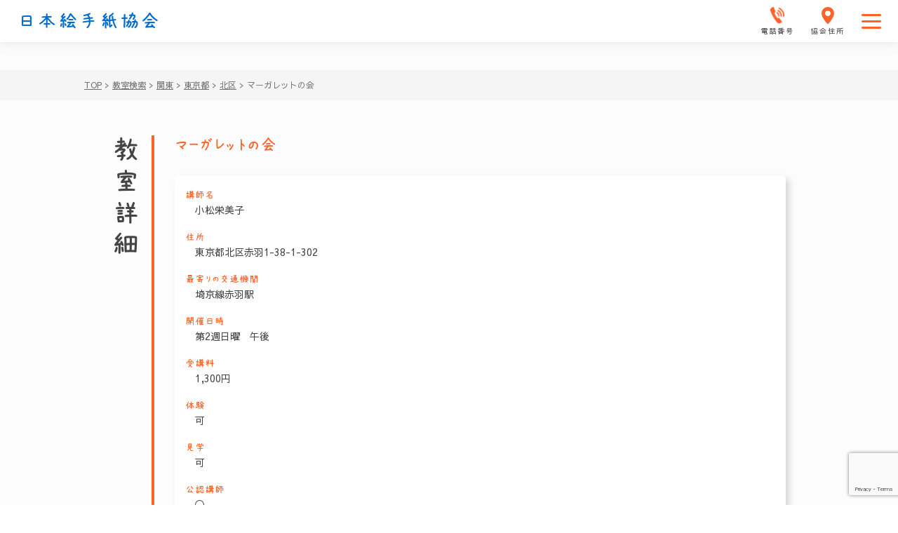

--- FILE ---
content_type: text/html; charset=UTF-8
request_url: https://etegami.or.jp/class_searchs/%E3%83%9E%E3%83%BC%E3%82%AC%E3%83%AC%E3%83%83%E3%83%88%E3%81%AE%E4%BC%9A%EF%BC%88r5-1-1%E3%82%88%E3%82%8A%E3%82%A8%E3%82%AF%E3%82%BB%E3%83%AC%E3%83%B3%E3%83%88%E3%81%AE%E4%BC%9A%E3%81%8B%E3%82%89/
body_size: 17327
content:
<!DOCTYPE html>
<html lang="ja">
<head>
    <meta charset="UTF-8">
    <!-- descriptions -->
    <meta http-equiv="X-UA-Compatible" content="IE=edge">
    <meta name="format-detection" content="telephone=no">
    <meta name="description" content="日本絵手紙協会では絵手紙に関するさまざまな活動を行っています。">
    <meta name="keywords" content="一般社団法人,日本絵手紙協会,絵手紙,月刊絵手紙,東京,大阪">
    <meta name="viewport" content="width=device-width,initial-scale=1.0,maximum-scale=1.0">
    <meta property="og:site_name" content="一般社団法人 日本絵手紙協会">
    <meta property="og:description" content="日本絵手紙協会では絵手紙に関するさまざまな活動を行っています。">

    <script src="https://code.jquery.com/jquery-3.5.1.min.js" integrity="sha256-9/aliU8dGd2tb6OSsuzixeV4y/faTqgFtohetphbbj0=" crossorigin="anonymous"></script>
    <link rel="preconnect" href="https://fonts.gstatic.com">
    <link rel="stylesheet" href="https://etegami.or.jp/wp-content/themes/em/css/destyle.css">
    <link href="https://fonts.googleapis.com/css2?family=Sawarabi+Gothic&display=swap" rel="stylesheet">
    <link rel="stylesheet" href="https://use.fontawesome.com/releases/v5.8.1/css/all.css">
    <link rel="apple-touch-icon" sizes="57x57" href="/apple-icon-57x57.png">
    <link rel="apple-touch-icon" sizes="60x60" href="/apple-icon-60x60.png">
    <link rel="apple-touch-icon" sizes="72x72" href="/apple-icon-72x72.png">
    <link rel="apple-touch-icon" sizes="76x76" href="/apple-icon-76x76.png">
    <link rel="apple-touch-icon" sizes="114x114" href="/apple-icon-114x114.png">
    <link rel="apple-touch-icon" sizes="120x120" href="/apple-icon-120x120.png">
    <link rel="apple-touch-icon" sizes="144x144" href="/apple-icon-144x144.png">
    <link rel="apple-touch-icon" sizes="152x152" href="/apple-icon-152x152.png">
    <link rel="apple-touch-icon" sizes="180x180" href="/apple-icon-180x180.png">
    <link rel="icon" type="image/png" sizes="192x192"  href="/android-icon-192x192.png">
    <link rel="icon" type="image/png" sizes="32x32" href="/favicon-32x32.png">
    <link rel="icon" type="image/png" sizes="96x96" href="/favicon-96x96.png">
    <link rel="icon" type="image/png" sizes="16x16" href="/favicon-16x16.png">
    <link rel="manifest" href="/manifest.json">
    <meta name="msapplication-TileColor" content="#ffffff">
    <meta name="msapplication-TileImage" content="/ms-icon-144x144.png">
    <meta name="theme-color" content="#ffffff">
        <!-- アーカイブページ専用css & title -->
                <!-- アーカイブページ専用css & title end -->
                    <!-- 固定ページ専用css & title -->
        <!-- 固定ページ専用css & title end -->
    <!-- 教室検索（日本地図） -->
    
    <!-- 教室検索　フォーム -->
    
    <!-- 18-2 文通の会（友の会 全国大会） -->
        <!-- 18-2 文通の会（友の会 全国大会） end -->
    <!-- 15-2 『月刊絵手紙』バックナンバー 作家一覧-->
    <!-- 38 関連団体・施設 -->
        <!-- 15-2 『月刊絵手紙』バックナンバー 作家一覧 end -->
    <!-- 38 関連団体・施設 end -->
    <!-- 11-3 通信講座（指定） -->
        <!-- 11-3 通信講座（指定） end -->
    <!-- 12-2 通学講座（詳細一覧） -->
        <!-- 12-2 通学講座（詳細一覧） end -->
    <!-- 33 絵手紙道具販売 -->
        <!-- 33 絵手紙道具販売 end -->
    <!-- 44-9 お問合せ -->
        <!-- 44-9 お問合せ end -->
    <script type="text/javascript" src="https://etegami.or.jp/wp-content/themes/em/js/index.js"></script>
    
    <link rel="stylesheet" href="https://etegami.or.jp/wp-content/themes/em/css/style.css">
    
		<!-- All in One SEO 4.7.0 - aioseo.com -->
		<meta name="robots" content="max-image-preview:large" />
		<meta name="google-site-verification" content="QIvyvG7-MzGEobrxF9x5xk22bndq4K0wN66alZ9xl2E" />
		<meta name="msvalidate.01" content="95A4F20BC5114502EDFA84C68B32A15F" />
		<link rel="canonical" href="https://etegami.or.jp/class_searchs/%e3%83%9e%e3%83%bc%e3%82%ac%e3%83%ac%e3%83%83%e3%83%88%e3%81%ae%e4%bc%9a%ef%bc%88r5-1-1%e3%82%88%e3%82%8a%e3%82%a8%e3%82%af%e3%82%bb%e3%83%ac%e3%83%b3%e3%83%88%e3%81%ae%e4%bc%9a%e3%81%8b%e3%82%89/" />
		<meta name="generator" content="All in One SEO (AIOSEO) 4.7.0" />
		<meta property="og:locale" content="ja_JP" />
		<meta property="og:site_name" content="日本絵手紙協会 - 日本絵手紙協会では絵手紙に関するさまざまな活動を行っています。" />
		<meta property="og:type" content="article" />
		<meta property="og:title" content="マーガレットの会 - 日本絵手紙協会" />
		<meta property="og:url" content="https://etegami.or.jp/class_searchs/%e3%83%9e%e3%83%bc%e3%82%ac%e3%83%ac%e3%83%83%e3%83%88%e3%81%ae%e4%bc%9a%ef%bc%88r5-1-1%e3%82%88%e3%82%8a%e3%82%a8%e3%82%af%e3%82%bb%e3%83%ac%e3%83%b3%e3%83%88%e3%81%ae%e4%bc%9a%e3%81%8b%e3%82%89/" />
		<meta property="article:published_time" content="2023-04-12T06:34:31+00:00" />
		<meta property="article:modified_time" content="2023-05-18T02:14:43+00:00" />
		<meta name="twitter:card" content="summary_large_image" />
		<meta name="twitter:title" content="マーガレットの会 - 日本絵手紙協会" />
		<script type="application/ld+json" class="aioseo-schema">
			{"@context":"https:\/\/schema.org","@graph":[{"@type":"BreadcrumbList","@id":"https:\/\/etegami.or.jp\/class_searchs\/%e3%83%9e%e3%83%bc%e3%82%ac%e3%83%ac%e3%83%83%e3%83%88%e3%81%ae%e4%bc%9a%ef%bc%88r5-1-1%e3%82%88%e3%82%8a%e3%82%a8%e3%82%af%e3%82%bb%e3%83%ac%e3%83%b3%e3%83%88%e3%81%ae%e4%bc%9a%e3%81%8b%e3%82%89\/#breadcrumblist","itemListElement":[{"@type":"ListItem","@id":"https:\/\/etegami.or.jp\/#listItem","position":1,"name":"\u5bb6","item":"https:\/\/etegami.or.jp\/","nextItem":"https:\/\/etegami.or.jp\/class_searchs\/%e3%83%9e%e3%83%bc%e3%82%ac%e3%83%ac%e3%83%83%e3%83%88%e3%81%ae%e4%bc%9a%ef%bc%88r5-1-1%e3%82%88%e3%82%8a%e3%82%a8%e3%82%af%e3%82%bb%e3%83%ac%e3%83%b3%e3%83%88%e3%81%ae%e4%bc%9a%e3%81%8b%e3%82%89\/#listItem"},{"@type":"ListItem","@id":"https:\/\/etegami.or.jp\/class_searchs\/%e3%83%9e%e3%83%bc%e3%82%ac%e3%83%ac%e3%83%83%e3%83%88%e3%81%ae%e4%bc%9a%ef%bc%88r5-1-1%e3%82%88%e3%82%8a%e3%82%a8%e3%82%af%e3%82%bb%e3%83%ac%e3%83%b3%e3%83%88%e3%81%ae%e4%bc%9a%e3%81%8b%e3%82%89\/#listItem","position":2,"name":"\u30de\u30fc\u30ac\u30ec\u30c3\u30c8\u306e\u4f1a","previousItem":"https:\/\/etegami.or.jp\/#listItem"}]},{"@type":"Organization","@id":"https:\/\/etegami.or.jp\/#organization","name":"\u65e5\u672c\u7d75\u624b\u7d19\u5354\u4f1a","description":"\u65e5\u672c\u7d75\u624b\u7d19\u5354\u4f1a\u3067\u306f\u7d75\u624b\u7d19\u306b\u95a2\u3059\u308b\u3055\u307e\u3056\u307e\u306a\u6d3b\u52d5\u3092\u884c\u3063\u3066\u3044\u307e\u3059\u3002","url":"https:\/\/etegami.or.jp\/"},{"@type":"WebPage","@id":"https:\/\/etegami.or.jp\/class_searchs\/%e3%83%9e%e3%83%bc%e3%82%ac%e3%83%ac%e3%83%83%e3%83%88%e3%81%ae%e4%bc%9a%ef%bc%88r5-1-1%e3%82%88%e3%82%8a%e3%82%a8%e3%82%af%e3%82%bb%e3%83%ac%e3%83%b3%e3%83%88%e3%81%ae%e4%bc%9a%e3%81%8b%e3%82%89\/#webpage","url":"https:\/\/etegami.or.jp\/class_searchs\/%e3%83%9e%e3%83%bc%e3%82%ac%e3%83%ac%e3%83%83%e3%83%88%e3%81%ae%e4%bc%9a%ef%bc%88r5-1-1%e3%82%88%e3%82%8a%e3%82%a8%e3%82%af%e3%82%bb%e3%83%ac%e3%83%b3%e3%83%88%e3%81%ae%e4%bc%9a%e3%81%8b%e3%82%89\/","name":"\u30de\u30fc\u30ac\u30ec\u30c3\u30c8\u306e\u4f1a - \u65e5\u672c\u7d75\u624b\u7d19\u5354\u4f1a","inLanguage":"ja","isPartOf":{"@id":"https:\/\/etegami.or.jp\/#website"},"breadcrumb":{"@id":"https:\/\/etegami.or.jp\/class_searchs\/%e3%83%9e%e3%83%bc%e3%82%ac%e3%83%ac%e3%83%83%e3%83%88%e3%81%ae%e4%bc%9a%ef%bc%88r5-1-1%e3%82%88%e3%82%8a%e3%82%a8%e3%82%af%e3%82%bb%e3%83%ac%e3%83%b3%e3%83%88%e3%81%ae%e4%bc%9a%e3%81%8b%e3%82%89\/#breadcrumblist"},"datePublished":"2023-04-12T15:34:31+09:00","dateModified":"2023-05-18T11:14:43+09:00"},{"@type":"WebSite","@id":"https:\/\/etegami.or.jp\/#website","url":"https:\/\/etegami.or.jp\/","name":"\u65e5\u672c\u7d75\u624b\u7d19\u5354\u4f1a","description":"\u65e5\u672c\u7d75\u624b\u7d19\u5354\u4f1a\u3067\u306f\u7d75\u624b\u7d19\u306b\u95a2\u3059\u308b\u3055\u307e\u3056\u307e\u306a\u6d3b\u52d5\u3092\u884c\u3063\u3066\u3044\u307e\u3059\u3002","inLanguage":"ja","publisher":{"@id":"https:\/\/etegami.or.jp\/#organization"}}]}
		</script>
		<!-- All in One SEO -->

<link rel="alternate" title="oEmbed (JSON)" type="application/json+oembed" href="https://etegami.or.jp/wp-json/oembed/1.0/embed?url=https%3A%2F%2Fetegami.or.jp%2Fclass_searchs%2F%25e3%2583%259e%25e3%2583%25bc%25e3%2582%25ac%25e3%2583%25ac%25e3%2583%2583%25e3%2583%2588%25e3%2581%25ae%25e4%25bc%259a%25ef%25bc%2588r5-1-1%25e3%2582%2588%25e3%2582%258a%25e3%2582%25a8%25e3%2582%25af%25e3%2582%25bb%25e3%2583%25ac%25e3%2583%25b3%25e3%2583%2588%25e3%2581%25ae%25e4%25bc%259a%25e3%2581%258b%25e3%2582%2589%2F" />
<link rel="alternate" title="oEmbed (XML)" type="text/xml+oembed" href="https://etegami.or.jp/wp-json/oembed/1.0/embed?url=https%3A%2F%2Fetegami.or.jp%2Fclass_searchs%2F%25e3%2583%259e%25e3%2583%25bc%25e3%2582%25ac%25e3%2583%25ac%25e3%2583%2583%25e3%2583%2588%25e3%2581%25ae%25e4%25bc%259a%25ef%25bc%2588r5-1-1%25e3%2582%2588%25e3%2582%258a%25e3%2582%25a8%25e3%2582%25af%25e3%2582%25bb%25e3%2583%25ac%25e3%2583%25b3%25e3%2583%2588%25e3%2581%25ae%25e4%25bc%259a%25e3%2581%258b%25e3%2582%2589%2F&#038;format=xml" />

<!-- SEO SIMPLE PACK 2.5.1 -->
<title>マーガレットの会 | 日本絵手紙協会</title>
<meta name="robots" content="noindex">
<meta name="keywords" content="日本絵手紙協会">
<link rel="canonical" href="https://etegami.or.jp/class_searchs/%e3%83%9e%e3%83%bc%e3%82%ac%e3%83%ac%e3%83%83%e3%83%88%e3%81%ae%e4%bc%9a%ef%bc%88r5-1-1%e3%82%88%e3%82%8a%e3%82%a8%e3%82%af%e3%82%bb%e3%83%ac%e3%83%b3%e3%83%88%e3%81%ae%e4%bc%9a%e3%81%8b%e3%82%89/">
<meta property="og:locale" content="ja_JP">
<meta property="og:title" content="マーガレットの会 | 日本絵手紙協会">
<meta property="og:description" content="">
<meta property="og:url" content="https://etegami.or.jp/class_searchs/%e3%83%9e%e3%83%bc%e3%82%ac%e3%83%ac%e3%83%83%e3%83%88%e3%81%ae%e4%bc%9a%ef%bc%88r5-1-1%e3%82%88%e3%82%8a%e3%82%a8%e3%82%af%e3%82%bb%e3%83%ac%e3%83%b3%e3%83%88%e3%81%ae%e4%bc%9a%e3%81%8b%e3%82%89/">
<meta property="og:site_name" content="日本絵手紙協会">
<meta property="og:type" content="article">
<meta name="twitter:card" content="summary_large_image">
<!-- Google Analytics (gtag.js) -->
<script async src="https://www.googletagmanager.com/gtag/js?id=UA-239883525-1"></script>
<script>
	window.dataLayer = window.dataLayer || [];
	function gtag(){dataLayer.push(arguments);}
	gtag("js", new Date());
	gtag("config", "UA-239883525-1");
</script>
<!-- / SEO SIMPLE PACK -->

		<!-- This site uses the Google Analytics by MonsterInsights plugin v8.10.0 - Using Analytics tracking - https://www.monsterinsights.com/ -->
		<!-- Note: MonsterInsights is not currently configured on this site. The site owner needs to authenticate with Google Analytics in the MonsterInsights settings panel. -->
					<!-- No UA code set -->
				<!-- / Google Analytics by MonsterInsights -->
		<style id='wp-img-auto-sizes-contain-inline-css' type='text/css'>
img:is([sizes=auto i],[sizes^="auto," i]){contain-intrinsic-size:3000px 1500px}
/*# sourceURL=wp-img-auto-sizes-contain-inline-css */
</style>
<link rel='stylesheet' id='sbi_styles-css' href='https://etegami.or.jp/wp-content/plugins/instagram-feed-pro/css/sbi-styles.min.css?ver=6.3.5' type='text/css' media='all' />
<style id='wp-emoji-styles-inline-css' type='text/css'>

	img.wp-smiley, img.emoji {
		display: inline !important;
		border: none !important;
		box-shadow: none !important;
		height: 1em !important;
		width: 1em !important;
		margin: 0 0.07em !important;
		vertical-align: -0.1em !important;
		background: none !important;
		padding: 0 !important;
	}
/*# sourceURL=wp-emoji-styles-inline-css */
</style>
<style id='wp-block-library-inline-css' type='text/css'>
:root{--wp-block-synced-color:#7a00df;--wp-block-synced-color--rgb:122,0,223;--wp-bound-block-color:var(--wp-block-synced-color);--wp-editor-canvas-background:#ddd;--wp-admin-theme-color:#007cba;--wp-admin-theme-color--rgb:0,124,186;--wp-admin-theme-color-darker-10:#006ba1;--wp-admin-theme-color-darker-10--rgb:0,107,160.5;--wp-admin-theme-color-darker-20:#005a87;--wp-admin-theme-color-darker-20--rgb:0,90,135;--wp-admin-border-width-focus:2px}@media (min-resolution:192dpi){:root{--wp-admin-border-width-focus:1.5px}}.wp-element-button{cursor:pointer}:root .has-very-light-gray-background-color{background-color:#eee}:root .has-very-dark-gray-background-color{background-color:#313131}:root .has-very-light-gray-color{color:#eee}:root .has-very-dark-gray-color{color:#313131}:root .has-vivid-green-cyan-to-vivid-cyan-blue-gradient-background{background:linear-gradient(135deg,#00d084,#0693e3)}:root .has-purple-crush-gradient-background{background:linear-gradient(135deg,#34e2e4,#4721fb 50%,#ab1dfe)}:root .has-hazy-dawn-gradient-background{background:linear-gradient(135deg,#faaca8,#dad0ec)}:root .has-subdued-olive-gradient-background{background:linear-gradient(135deg,#fafae1,#67a671)}:root .has-atomic-cream-gradient-background{background:linear-gradient(135deg,#fdd79a,#004a59)}:root .has-nightshade-gradient-background{background:linear-gradient(135deg,#330968,#31cdcf)}:root .has-midnight-gradient-background{background:linear-gradient(135deg,#020381,#2874fc)}:root{--wp--preset--font-size--normal:16px;--wp--preset--font-size--huge:42px}.has-regular-font-size{font-size:1em}.has-larger-font-size{font-size:2.625em}.has-normal-font-size{font-size:var(--wp--preset--font-size--normal)}.has-huge-font-size{font-size:var(--wp--preset--font-size--huge)}.has-text-align-center{text-align:center}.has-text-align-left{text-align:left}.has-text-align-right{text-align:right}.has-fit-text{white-space:nowrap!important}#end-resizable-editor-section{display:none}.aligncenter{clear:both}.items-justified-left{justify-content:flex-start}.items-justified-center{justify-content:center}.items-justified-right{justify-content:flex-end}.items-justified-space-between{justify-content:space-between}.screen-reader-text{border:0;clip-path:inset(50%);height:1px;margin:-1px;overflow:hidden;padding:0;position:absolute;width:1px;word-wrap:normal!important}.screen-reader-text:focus{background-color:#ddd;clip-path:none;color:#444;display:block;font-size:1em;height:auto;left:5px;line-height:normal;padding:15px 23px 14px;text-decoration:none;top:5px;width:auto;z-index:100000}html :where(.has-border-color){border-style:solid}html :where([style*=border-top-color]){border-top-style:solid}html :where([style*=border-right-color]){border-right-style:solid}html :where([style*=border-bottom-color]){border-bottom-style:solid}html :where([style*=border-left-color]){border-left-style:solid}html :where([style*=border-width]){border-style:solid}html :where([style*=border-top-width]){border-top-style:solid}html :where([style*=border-right-width]){border-right-style:solid}html :where([style*=border-bottom-width]){border-bottom-style:solid}html :where([style*=border-left-width]){border-left-style:solid}html :where(img[class*=wp-image-]){height:auto;max-width:100%}:where(figure){margin:0 0 1em}html :where(.is-position-sticky){--wp-admin--admin-bar--position-offset:var(--wp-admin--admin-bar--height,0px)}@media screen and (max-width:600px){html :where(.is-position-sticky){--wp-admin--admin-bar--position-offset:0px}}

/*# sourceURL=wp-block-library-inline-css */
</style><style id='global-styles-inline-css' type='text/css'>
:root{--wp--preset--aspect-ratio--square: 1;--wp--preset--aspect-ratio--4-3: 4/3;--wp--preset--aspect-ratio--3-4: 3/4;--wp--preset--aspect-ratio--3-2: 3/2;--wp--preset--aspect-ratio--2-3: 2/3;--wp--preset--aspect-ratio--16-9: 16/9;--wp--preset--aspect-ratio--9-16: 9/16;--wp--preset--color--black: #000000;--wp--preset--color--cyan-bluish-gray: #abb8c3;--wp--preset--color--white: #ffffff;--wp--preset--color--pale-pink: #f78da7;--wp--preset--color--vivid-red: #cf2e2e;--wp--preset--color--luminous-vivid-orange: #ff6900;--wp--preset--color--luminous-vivid-amber: #fcb900;--wp--preset--color--light-green-cyan: #7bdcb5;--wp--preset--color--vivid-green-cyan: #00d084;--wp--preset--color--pale-cyan-blue: #8ed1fc;--wp--preset--color--vivid-cyan-blue: #0693e3;--wp--preset--color--vivid-purple: #9b51e0;--wp--preset--gradient--vivid-cyan-blue-to-vivid-purple: linear-gradient(135deg,rgb(6,147,227) 0%,rgb(155,81,224) 100%);--wp--preset--gradient--light-green-cyan-to-vivid-green-cyan: linear-gradient(135deg,rgb(122,220,180) 0%,rgb(0,208,130) 100%);--wp--preset--gradient--luminous-vivid-amber-to-luminous-vivid-orange: linear-gradient(135deg,rgb(252,185,0) 0%,rgb(255,105,0) 100%);--wp--preset--gradient--luminous-vivid-orange-to-vivid-red: linear-gradient(135deg,rgb(255,105,0) 0%,rgb(207,46,46) 100%);--wp--preset--gradient--very-light-gray-to-cyan-bluish-gray: linear-gradient(135deg,rgb(238,238,238) 0%,rgb(169,184,195) 100%);--wp--preset--gradient--cool-to-warm-spectrum: linear-gradient(135deg,rgb(74,234,220) 0%,rgb(151,120,209) 20%,rgb(207,42,186) 40%,rgb(238,44,130) 60%,rgb(251,105,98) 80%,rgb(254,248,76) 100%);--wp--preset--gradient--blush-light-purple: linear-gradient(135deg,rgb(255,206,236) 0%,rgb(152,150,240) 100%);--wp--preset--gradient--blush-bordeaux: linear-gradient(135deg,rgb(254,205,165) 0%,rgb(254,45,45) 50%,rgb(107,0,62) 100%);--wp--preset--gradient--luminous-dusk: linear-gradient(135deg,rgb(255,203,112) 0%,rgb(199,81,192) 50%,rgb(65,88,208) 100%);--wp--preset--gradient--pale-ocean: linear-gradient(135deg,rgb(255,245,203) 0%,rgb(182,227,212) 50%,rgb(51,167,181) 100%);--wp--preset--gradient--electric-grass: linear-gradient(135deg,rgb(202,248,128) 0%,rgb(113,206,126) 100%);--wp--preset--gradient--midnight: linear-gradient(135deg,rgb(2,3,129) 0%,rgb(40,116,252) 100%);--wp--preset--font-size--small: 13px;--wp--preset--font-size--medium: 20px;--wp--preset--font-size--large: 36px;--wp--preset--font-size--x-large: 42px;--wp--preset--spacing--20: 0.44rem;--wp--preset--spacing--30: 0.67rem;--wp--preset--spacing--40: 1rem;--wp--preset--spacing--50: 1.5rem;--wp--preset--spacing--60: 2.25rem;--wp--preset--spacing--70: 3.38rem;--wp--preset--spacing--80: 5.06rem;--wp--preset--shadow--natural: 6px 6px 9px rgba(0, 0, 0, 0.2);--wp--preset--shadow--deep: 12px 12px 50px rgba(0, 0, 0, 0.4);--wp--preset--shadow--sharp: 6px 6px 0px rgba(0, 0, 0, 0.2);--wp--preset--shadow--outlined: 6px 6px 0px -3px rgb(255, 255, 255), 6px 6px rgb(0, 0, 0);--wp--preset--shadow--crisp: 6px 6px 0px rgb(0, 0, 0);}:where(.is-layout-flex){gap: 0.5em;}:where(.is-layout-grid){gap: 0.5em;}body .is-layout-flex{display: flex;}.is-layout-flex{flex-wrap: wrap;align-items: center;}.is-layout-flex > :is(*, div){margin: 0;}body .is-layout-grid{display: grid;}.is-layout-grid > :is(*, div){margin: 0;}:where(.wp-block-columns.is-layout-flex){gap: 2em;}:where(.wp-block-columns.is-layout-grid){gap: 2em;}:where(.wp-block-post-template.is-layout-flex){gap: 1.25em;}:where(.wp-block-post-template.is-layout-grid){gap: 1.25em;}.has-black-color{color: var(--wp--preset--color--black) !important;}.has-cyan-bluish-gray-color{color: var(--wp--preset--color--cyan-bluish-gray) !important;}.has-white-color{color: var(--wp--preset--color--white) !important;}.has-pale-pink-color{color: var(--wp--preset--color--pale-pink) !important;}.has-vivid-red-color{color: var(--wp--preset--color--vivid-red) !important;}.has-luminous-vivid-orange-color{color: var(--wp--preset--color--luminous-vivid-orange) !important;}.has-luminous-vivid-amber-color{color: var(--wp--preset--color--luminous-vivid-amber) !important;}.has-light-green-cyan-color{color: var(--wp--preset--color--light-green-cyan) !important;}.has-vivid-green-cyan-color{color: var(--wp--preset--color--vivid-green-cyan) !important;}.has-pale-cyan-blue-color{color: var(--wp--preset--color--pale-cyan-blue) !important;}.has-vivid-cyan-blue-color{color: var(--wp--preset--color--vivid-cyan-blue) !important;}.has-vivid-purple-color{color: var(--wp--preset--color--vivid-purple) !important;}.has-black-background-color{background-color: var(--wp--preset--color--black) !important;}.has-cyan-bluish-gray-background-color{background-color: var(--wp--preset--color--cyan-bluish-gray) !important;}.has-white-background-color{background-color: var(--wp--preset--color--white) !important;}.has-pale-pink-background-color{background-color: var(--wp--preset--color--pale-pink) !important;}.has-vivid-red-background-color{background-color: var(--wp--preset--color--vivid-red) !important;}.has-luminous-vivid-orange-background-color{background-color: var(--wp--preset--color--luminous-vivid-orange) !important;}.has-luminous-vivid-amber-background-color{background-color: var(--wp--preset--color--luminous-vivid-amber) !important;}.has-light-green-cyan-background-color{background-color: var(--wp--preset--color--light-green-cyan) !important;}.has-vivid-green-cyan-background-color{background-color: var(--wp--preset--color--vivid-green-cyan) !important;}.has-pale-cyan-blue-background-color{background-color: var(--wp--preset--color--pale-cyan-blue) !important;}.has-vivid-cyan-blue-background-color{background-color: var(--wp--preset--color--vivid-cyan-blue) !important;}.has-vivid-purple-background-color{background-color: var(--wp--preset--color--vivid-purple) !important;}.has-black-border-color{border-color: var(--wp--preset--color--black) !important;}.has-cyan-bluish-gray-border-color{border-color: var(--wp--preset--color--cyan-bluish-gray) !important;}.has-white-border-color{border-color: var(--wp--preset--color--white) !important;}.has-pale-pink-border-color{border-color: var(--wp--preset--color--pale-pink) !important;}.has-vivid-red-border-color{border-color: var(--wp--preset--color--vivid-red) !important;}.has-luminous-vivid-orange-border-color{border-color: var(--wp--preset--color--luminous-vivid-orange) !important;}.has-luminous-vivid-amber-border-color{border-color: var(--wp--preset--color--luminous-vivid-amber) !important;}.has-light-green-cyan-border-color{border-color: var(--wp--preset--color--light-green-cyan) !important;}.has-vivid-green-cyan-border-color{border-color: var(--wp--preset--color--vivid-green-cyan) !important;}.has-pale-cyan-blue-border-color{border-color: var(--wp--preset--color--pale-cyan-blue) !important;}.has-vivid-cyan-blue-border-color{border-color: var(--wp--preset--color--vivid-cyan-blue) !important;}.has-vivid-purple-border-color{border-color: var(--wp--preset--color--vivid-purple) !important;}.has-vivid-cyan-blue-to-vivid-purple-gradient-background{background: var(--wp--preset--gradient--vivid-cyan-blue-to-vivid-purple) !important;}.has-light-green-cyan-to-vivid-green-cyan-gradient-background{background: var(--wp--preset--gradient--light-green-cyan-to-vivid-green-cyan) !important;}.has-luminous-vivid-amber-to-luminous-vivid-orange-gradient-background{background: var(--wp--preset--gradient--luminous-vivid-amber-to-luminous-vivid-orange) !important;}.has-luminous-vivid-orange-to-vivid-red-gradient-background{background: var(--wp--preset--gradient--luminous-vivid-orange-to-vivid-red) !important;}.has-very-light-gray-to-cyan-bluish-gray-gradient-background{background: var(--wp--preset--gradient--very-light-gray-to-cyan-bluish-gray) !important;}.has-cool-to-warm-spectrum-gradient-background{background: var(--wp--preset--gradient--cool-to-warm-spectrum) !important;}.has-blush-light-purple-gradient-background{background: var(--wp--preset--gradient--blush-light-purple) !important;}.has-blush-bordeaux-gradient-background{background: var(--wp--preset--gradient--blush-bordeaux) !important;}.has-luminous-dusk-gradient-background{background: var(--wp--preset--gradient--luminous-dusk) !important;}.has-pale-ocean-gradient-background{background: var(--wp--preset--gradient--pale-ocean) !important;}.has-electric-grass-gradient-background{background: var(--wp--preset--gradient--electric-grass) !important;}.has-midnight-gradient-background{background: var(--wp--preset--gradient--midnight) !important;}.has-small-font-size{font-size: var(--wp--preset--font-size--small) !important;}.has-medium-font-size{font-size: var(--wp--preset--font-size--medium) !important;}.has-large-font-size{font-size: var(--wp--preset--font-size--large) !important;}.has-x-large-font-size{font-size: var(--wp--preset--font-size--x-large) !important;}
/*# sourceURL=global-styles-inline-css */
</style>

<style id='classic-theme-styles-inline-css' type='text/css'>
/*! This file is auto-generated */
.wp-block-button__link{color:#fff;background-color:#32373c;border-radius:9999px;box-shadow:none;text-decoration:none;padding:calc(.667em + 2px) calc(1.333em + 2px);font-size:1.125em}.wp-block-file__button{background:#32373c;color:#fff;text-decoration:none}
/*# sourceURL=/wp-includes/css/classic-themes.min.css */
</style>
<link rel='stylesheet' id='contact-form-7-css' href='https://etegami.or.jp/wp-content/plugins/contact-form-7/includes/css/styles.css?ver=5.7.3' type='text/css' media='all' />
<link rel='stylesheet' id='cf7msm_styles-css' href='https://etegami.or.jp/wp-content/plugins/contact-form-7-multi-step-module/resources/cf7msm.css?ver=4.2' type='text/css' media='all' />
<script type="text/javascript" src="https://etegami.or.jp/wp-includes/js/jquery/jquery.min.js?ver=3.7.1" id="jquery-core-js"></script>
<script type="text/javascript" src="https://etegami.or.jp/wp-includes/js/jquery/jquery-migrate.min.js?ver=3.4.1" id="jquery-migrate-js"></script>
<link rel="https://api.w.org/" href="https://etegami.or.jp/wp-json/" /><link rel="alternate" title="JSON" type="application/json" href="https://etegami.or.jp/wp-json/wp/v2/class_searchs/6267" /><link rel="EditURI" type="application/rsd+xml" title="RSD" href="https://etegami.or.jp/xmlrpc.php?rsd" />
<meta name="generator" content="WordPress 6.9" />
<link rel='shortlink' href='https://etegami.or.jp/?p=6267' />
</head>

<body data-rsssl=1>
    <div class="SpMenu">
        <a id="sp-menu-btn" class="SpMenu__btn button-link">
            <i class="fas fa-bars fa-lg"></i>
            メニュー
        </a>
    </div>
    <!-- メニューもーだる -->
    
<div id="menu-modal" class="MenuModalWrap Menu">
    <div class="ModalContents">
        <div class="ModalHeader">
            <div class="CloseBtn">
                <a id="modal-close-btn" class="CloseBtn__btn">
                    <img class="CloseBtn__btnImg" src="https://etegami.or.jp/wp-content/themes/em/img/top/modal-close.png" alt="モーダル閉じるボタン">
                </a>
            </div>
            <div class="Heading">
                <h2 class="Heading__text"><a href="https://etegami.or.jp/wp-content/themes/em/index.php">日本絵手紙協会<a></h2>
            </div>
        </div>
        <!-- imgゾーン、プラグインとかで描く -->
        <nav class="NavMenu">
    <div class="NavList">
        <div class="NavList__item">
            <div id="modal-nav-child-about-etegamia" class="NavItem NavItemTop">
                <a href="https://etegami.or.jp/" class="NavItem__link top-font">TOP</a>
                <!-- 子メニュー「絵手紙とは」 -->
                <!-- <div id="modal-child-menu-about-etegami" class="NavChildMenu NavChildMenu--m1"> -->
            </div>
            <div id="modal-nav-child-about-etegami" class="NavItem">
                <div class="NavItem__link">絵手紙とは？
                </div>
                <!-- 子メニュー「絵手紙とは」 -->
                <!-- <div id="modal-child-menu-about-etegami" class="NavChildMenu NavChildMenu--m1"> -->
                <div id="modal-child-menu-about-etegami" class="NavChildMenu NavChildMenu--m1">
                    <div class="Baloon Baloon--one">
                        <div class="ChildMenuList ChildMenuList--item1">
                            <ul class="ChildMenuList__item">
                                <li class="MenuItem ChildMenu">
                                    <a class="MenuItem__link" href="https://etegami.or.jp/about_etegami">絵手紙とは？</a>
                                </li>
                                <li class="MenuItem ChildMenu">
                                    <a class="MenuItem__link fs-ms" href="https://etegami.or.jp/introduce_tool">絵手紙道具紹介</a>
                                </li>
                                <li class="MenuItem ChildMenu  MenuItem--right-border-768">
                                    <a class="MenuItem__link" href="https://etegami.or.jp/howto_draw">絵手紙のかきかた</a>
                                </li>
                                <li class="MenuItem ChildMenu MenuItem--right-border">
                                    <a class="MenuItem__link fs-ssm" href="https://etegami.or.jp/social_contributions">絵手紙でできる<span class="MenuItem__link--br-2 fs-md">社会貢献</span></a>
                                </li>
                            </ul>
                        </div>
                    </div>
                </div><!-- /#modal-child-menu-about-etegami -->
            </div>
            <div id="modal-nav-child-search-classroom" class="NavItem PositionTop on">
                <div class="new-icon-area on">
                  <div class="new-icon-box">
  					    		<img class="new-icon-img" src="https://etegami.or.jp/wp-content/themes/em/img/new-icon01.svg">
                  </div>
						    </div>
                <div class="NavItem__link">まずは体験<span class="NavItem__link--br-2  on">(教室検索)</span></div>
                <!-- 子メニュー要素「まずは体験」 -->
                <div id="modal-child-menu-search-classroom" class="NavChildMenu NavChildMenu--m2">
                    <div class="Baloon Baloon--two">
                        <div class="ChildMenuList ChildMenuList--item2">
                            <ul class="ChildMenuList__item">
                                <li class="MenuItem ChildMenu MenuItem--right-border ">
                                    <a class="MenuItem__link" href="https://etegami.or.jp/experience">絵手紙体験</a>
                                </li>
                                <li class="MenuItem ChildMenu MenuItem--right-border on">
                                    <a class="MenuItem__link" href="https://etegami.or.jp/search_classroom_map">教室検索</a>
                                </li>
                            </ul>
                        </div>
                    </div>
                </div><!-- /#modal-child-menu-search-classroom -->
            </div>
            <div id="modal-nav-child-begin-learn" class="NavItem">
                <div class="NavItem__link">始める・学ぶ
                </div>
                <!-- 子メニュー「始める・学ぶ」 -->
                <div id="modal-child-menu-begin-learn" class="NavChildMenu NavChildMenu--m3">
                    <div class="Baloon Baloon--three">
                        <div class="ChildMenuList ChildMenuList--item4">
                            <ul class="ChildMenuList__item">
                                <li class="MenuItem ChildMenu">
                                    <a class="MenuItem__link" href="https://etegami.or.jp/course">講座</a>
                                </li>
                                <li class="MenuItem ChildMenu">
                                    <a class="MenuItem__link" href="https://etegami.or.jp/experience">絵手紙体験</a>
                                </li>
                                <li class="MenuItem ChildMenu MenuItem--right-border-768 display_none">
                                    <a class="MenuItem__link" href="https://etegami.or.jp/search_classroom">教室検索</a>
                                </li>
                                <li class="MenuItem ChildMenu MenuItem--right-border">
                                    <a class="MenuItem__link" href="https://etegami.or.jp/monthly_etegami">『月刊絵手紙』</a>
                                </li>
                            </ul>
                        </div>
                    </div>
                </div><!-- /#modal-child-menu-begin-learn -->
            </div>
            <div id="modal-nav-child-enjoy-look" class="NavItem NavItem--right-border pc-border-none">
                <div class="NavItem__link">見る・楽しむ
                </div>
                <!-- 子メニュー「見る・楽しむ」 -->
                <div id="modal-child-menu-enjoy-look" class="NavChildMenu NavChildMenu--m4">
                    <div class="Baloon Baloon--four">
                        <div class="ChildMenuList ChildMenuList--item5">
                            <ul class="ChildMenuList__item">
                                <li class="MenuItem ChildMenu">
                                    <a class="MenuItem__link" href="https://etegami.or.jp/look_etegami">絵手紙を見る</a>
                                </li>
                                <li class="MenuItem ChildMenu">
                                    <a class="MenuItem__link" href="https://etegami.or.jp/exchange_letter">文通の会<span class="MenuItem__link--br-1">(絵手紙友の会)</span></a>
                                </li>
                                <li class="MenuItem ChildMenu MenuItem--right-border-768">
                                    <a class="MenuItem__link" href="https://etegami.or.jp/call_letters">絵手紙募集</a>
                                </li>
                                <li class="MenuItem ChildMenu MenuItem--right-border">
                                    <a class="MenuItem__link" href="https://etegami.or.jp/experience">絵手紙体験</a>
                                </li>
                                <li class="MenuItem ChildMenu MenuItem--right-border display_none">
                                    <a class="MenuItem__link" href="https://etegami.or.jp/search_classroom">教室検索</a>
                                </li>
                            </ul>
                        </div>
                    </div>
                </div><!-- /#modal-child-menu-enjoy-look -->
            </div>
        </div>
    </div>

    <div class="NavList">
        <div class="NavList__item">
            <div id="modal-nav-child-tell-teach" class="NavItem PositionTop">
                <!-- <div class="NavItem__link">伝える<span class="NavItem__link--br-1">指導する</span><span class="NavItem__link--br-2">(資格取得)</span></p> -->
                <div class="NavItem__link">指導する<span class="NavItem__link--br-2">(資格取得)</span><span class="NavItem__link--br-4">伝える</span>
                </div>
                <!-- 子メニュー「伝える・指導する」 -->
                <div id="modal-child-menu-tell-teach" class="NavChildMenu NavChildMenu--m5">
                    <div class="Baloon Baloon--five">
                        <div class="ChildMenuList ChildMenuList--item3">
                            <ul class="ChildMenuList__item">
                                <li class="MenuItem ChildMenu">
                                    <a class="MenuItem__link" href="https://etegami.or.jp/become_instructor">絵手紙の<span class="MenuItem__link--br-3">講師になる</span><span class="MenuItem__link--br-3 fs-sm">(公認講師制度)</span></a>
                                </li>
                                <li class="MenuItem ChildMenu">
                                    <a class="MenuItem__link" href="https://etegami.or.jp/lecturer_dispatch">講師紹介<!--<span class="MenuItem__link--br-3">・講師派遣</span>--></a>
                                </li>
                                <li class="MenuItem ChildMenu MenuItem--right-border">
                                    <a class="MenuItem__link" href="https://etegami.or.jp/rental_teaching_materials">貸出教材</a>
                                </li>
                            </ul>
                        </div>
                    </div>
                </div><!-- /#modal-child-menu-tell-teach -->
            </div>

            <div id="modal-nav-child-sell-books" class="NavItem">
                <div class="NavItem__link">販売<span class="NavItem__link--br-1">(書籍・道具)</span>
                </div>
                <!-- 子メニュー「販売（書籍・道具）」 -->
                <div id="modal-child-menu-sell-books" class="NavChildMenu NavChildMenu--m6">
                    <div class="Baloon Baloon--six">
                        <div class="ChildMenuList ChildMenuList--item7">
                            <ul class="ChildMenuList__item">
                                <li class="MenuItem ChildMenu">
                                    <a class="MenuItem__link" href="https://etegami.or.jp/monthly_etegami">『月刊絵手紙』</a>
                                </li>
                                <li class="MenuItem ChildMenu">
                                    <a class="MenuItem__link" href="https://etegami.or.jp/lets_write_etegami">協会公式ブック<span class="MenuItem__link--br-1">『基礎からわかる 絵手紙の本』</span></a>
                                </li>
                                <li class="MenuItem ChildMenu MenuItem--right-border-768">
                                    <a class="MenuItem__link" href="https://etegami.or.jp/word_collection">小池邦夫のことば集</a>
                                </li>
                                <li class="MenuItem ChildMenu MenuItem--right-border-769">
                                    <a class="MenuItem__link" href="https://etegami.or.jp/etegami_collection">小池邦夫の絵手紙集</a>
                                </li>
                                <li class="MenuItem ChildMenu">
                                    <a class="MenuItem__link" href="https://etegami.or.jp/everyday_tajima">田島家の日々<span class="MenuItem__link--br-1">つれづれ</a>
                                </li>
                                <li class="MenuItem ChildMenu  MenuItem--right-border-768">
                                    <a class="MenuItem__link" href="https://etegami.or.jp/soil_plate_collection">小池邦夫のことばと<span class="MenuItem__link--br-1">土版画集</span></a>
                                </li>
                                <li class="MenuItem ChildMenu">
                                    <a class="MenuItem__link" href="https://etegami.or.jp/other_books">その他書籍</a>
                                </li>
                                <li class="MenuItem ChildMenu MenuItem--right-border">
                                    <a class="MenuItem__link" href="https://etegami.or.jp/etegami_tool">絵手紙道具</a>
                                </li>
                            </ul>
                        </div>
                    </div>
                </div><!-- /#modal-child-menu-sells-books -->
            </div>
            <div id="modal-nav-child-about-association" class="NavItem">
                <div class="NavItem__link">協会について
                </div>
                <!-- 子メニュー「協会について」 -->
                <div id="modal-child-menu-about-association" class="NavChildMenu NavChildMenu--m7">
                    <div class="Baloon Baloon--seven">
                        <div class="ChildMenuList ChildMenuList--item5">
                            <ul class="ChildMenuList__item">
                                <li class="MenuItem ChildMenu">
                                    <a class="MenuItem__link" href="https://etegami.or.jp/profile">日本絵手紙協会<span class="MenuItem__link--br-6">概要</span></a>
                                </li>
                                <li class="MenuItem ChildMenu">
                                    <a class="MenuItem__link" href="https://etegami.or.jp/history">沿革</a>
                                </li>
                                <li class="MenuItem ChildMenu MenuItem--right-border-768">
                                    <a class="MenuItem__link" href="https://etegami.or.jp/founder_introduction">創立者紹介</a>
                                </li>
                                <li class="MenuItem ChildMenu">
                                    <a class="MenuItem__link" href="https://etegami.or.jp/roaf">関連団体・施設</a>
                                </li>
                                <li class="MenuItem ChildMenu MenuItem--right-border">
                                    <a class="MenuItem__link" href="https://etegami.or.jp/privacy">プライバシー<span class="MenuItem__link--br-1">ポリシー</span></a>
                                </li>
                            </ul>
                        </div>
                    </div>
                </div><!-- /#modal-child-menu-about-association -->
            </div>
            <div id="modal-nav-child-contact-us" class="NavItem NavItem--right-border">
                <div class="NavItem__link">お問合せ</div>
                <!-- 子メニュー「お問合せ」 -->
                <div id="modal-child-menu-contact-us" class="NavChildMenu NavChildMenu--m8">
                    <div class="Baloon Baloon--eight">
                        <div class="ChildMenuList ChildMenuList--item5">
                            <ul class="ChildMenuList__item">
                                <li class="MenuItem ChildMenu">
                                    <a class="MenuItem__link" href="https://etegami.or.jp/contact_summary">お問合せ</a>
                                </li>
                                <li class="MenuItem ChildMenu">
                                    <a class="MenuItem__link" href="https://etegami.or.jp/to_all_businesses">事業者の皆様へ</a>
                                </li>
                                <li class="MenuItem ChildMenu MenuItem--right-border-768">
                                    <a class="MenuItem__link" href="https://etegami.or.jp/faq">よくある質問</a>
                                </li>
                                <li class="MenuItem ChildMenu MenuItem--right-border">
                                    <a class="MenuItem__link" href="https://etegami.or.jp/contact">お問合せ<span class="MenuItem__link--br-6">フォーム</span></a>
                                </li>
                                <li class="MenuItem ChildMenu display_none">
                                    <a class="MenuItem__link" href="https://etegami.or.jp/sitemap">サイトマップ</a>
                                </li>
                            </ul>
                        </div>
                    </div>
                </div><!-- /#modal-child-menu-contact-us -->
            </div>
        </div>
    </div>
    <!-- 子メニュー要素END -->
</nav>

<!-- 子メニューの中のテキストやリンクを変更するときはNavSubMenu-referenceの中を変更する -->
<div class="NavSubMenu-reference">
  <div id="modalSub-child-menu-about-etegami" class="NavSubMenu modal-NavSubMenu">
    <div class="NavSubMenu-area">
      <div class="NavSubMenu-box">
        <div class="NavSubMenu-flex NavSubMenu-about-etegami-flex">
          <div class="NavSubMenu-item">
            <div class="NavSubMenu-item-inner">
              <a class="NavSubMenu-link" href="https://etegami.or.jp/about_etegami"><span class="NavSubMenu-link-text-big">絵手紙とは？</span></a>
            </div>
          </div>
          <div class="NavSubMenu-item">
            <div class="NavSubMenu-item-inner">
              <a class="NavSubMenu-link" href="https://etegami.or.jp/introduce_tool"><span class="NavSubMenu-link-text-big">絵手紙道具紹介</span></a>
            </div>
          </div>
          <div class="NavSubMenu-item">
            <div class="NavSubMenu-item-inner">
              <a class="NavSubMenu-link" href="https://etegami.or.jp/howto_draw"><span class="NavSubMenu-link-text-big">絵手紙のかきかた</span></a>
            </div>
          </div>
          <div class="NavSubMenu-item border-right-item">
            <div class="NavSubMenu-item-inner">
              <a class="NavSubMenu-link" href="https://etegami.or.jp/social_contributions"><span class="NavSubMenu-link-text-big">絵手紙でできる</span><br><span class="NavSubMenu-link-text-big pdt-15em">社会貢献</span></a>
            </div>
          </div>
        </div>
      </div>
    </div>
  </div>
  <div id="modalSub-child-menu-search-classroom" class="NavSubMenu modal-NavSubMenu on">
    <div class="NavSubMenu-area">
      <div class="NavSubMenu-box">
        <div class="NavSubMenu-flex NavSubMenu-search-classroom-flex">
          <div class="NavSubMenu-item">
            <div class="NavSubMenu-item-inner">
              <a class="NavSubMenu-link" href="https://etegami.or.jp/experience"><span class="NavSubMenu-link-text-big">絵手紙体験</span></a>
            </div>
          </div>
          <div class="NavSubMenu-item border-right-item on">
            <div class="new-icon-area on">
              <div class="new-icon-box">
  							<img class="new-icon-img" src="https://etegami.or.jp/wp-content/themes/em/img/new-icon01.svg">
              </div>
						</div>
            <div class="NavSubMenu-item-inner">
              <a class="NavSubMenu-link" href="https://etegami.or.jp/search_classroom_map"><span class="NavSubMenu-link-text-big">教室検索</span></a>
            </div>
          </div>
        </div>
      </div>
    </div>
  </div>
  <div id="modalSub-child-menu-begin-learn" class="NavSubMenu modal-NavSubMenu">
    <div class="NavSubMenu-area">
      <div class="NavSubMenu-box">
        <div class="NavSubMenu-flex NavSubMenu-begin-learn-flex">
          <div class="NavSubMenu-item">
            <div class="NavSubMenu-item-inner">
              <a class="NavSubMenu-link" href="https://etegami.or.jp/course"><span class="NavSubMenu-link-text-big">講座</span></a>
            </div>
          </div>
          <div class="NavSubMenu-item">
            <div class="NavSubMenu-item-inner">
              <a class="NavSubMenu-link" href="https://etegami.or.jp/experience"><span class="NavSubMenu-link-text-big">絵手紙体験</span></a>
            </div>
          </div>
                    <div class="NavSubMenu-item">
            <div class="NavSubMenu-item-inner">
              <a class="NavSubMenu-link" href="https://etegami.or.jp/monthly_etegami"><span class="NavSubMenu-link-text-big">『月刊絵手紙』</span></a>
            </div>
          </div>
        </div>
      </div>
    </div>
  </div>
  <div id="modalSub-child-menu-enjoy-look" class="NavSubMenu modal-NavSubMenu">
    <div class="NavSubMenu-area">
      <div class="NavSubMenu-box">
        <div class="NavSubMenu-flex NavSubMenu-enjoy-look-flex">
          <div class="NavSubMenu-item">
            <div class="NavSubMenu-item-inner">
              <a class="NavSubMenu-link" href="https://etegami.or.jp/look_etegami"><span class="NavSubMenu-link-text-big">絵手紙を見る</span></a>
            </div>
          </div>
          <div class="NavSubMenu-item">
            <div class="NavSubMenu-item-inner">
              <a class="NavSubMenu-link" href="https://etegami.or.jp/exchange_letter"><span class="NavSubMenu-link-text-big">文通の会</span><br><span class="NavSubMenu-link-text-big start-brackets">(絵手紙友の会)</span></a>
            </div>
          </div>
          <div class="NavSubMenu-item">
            <div class="NavSubMenu-item-inner">
              <a class="NavSubMenu-link" href="https://etegami.or.jp/call_letters"><span class="NavSubMenu-link-text-big">絵手紙募集</span></a>
            </div>
          </div>
          <div class="NavSubMenu-item border-right-item">
            <div class="NavSubMenu-item-inner">
              <a class="NavSubMenu-link" href="https://etegami.or.jp/experience"><span class="NavSubMenu-link-text-big">絵手紙体験</span></a>
            </div>
          </div>
                  </div>
      </div>
    </div>
  </div>
  <div id="modalSub-child-menu-tell-teach" class="NavSubMenu modal-NavSubMenu">
    <div class="NavSubMenu-area">
      <div class="NavSubMenu-box">
        <div class="NavSubMenu-flex NavSubMenu-tell-teach-flex">
          <div class="NavSubMenu-item">
            <div class="NavSubMenu-item-inner">
              <a class="NavSubMenu-link" href="https://etegami.or.jp/become_instructor"><span class="NavSubMenu-link-text-big">絵手紙の</span><br><span class="NavSubMenu-link-text-big">講師になる</span><br><span class="NavSubMenu-link-text-middle">(公認講師制度)</span></a>
            </div>
          </div>
          <div class="NavSubMenu-item">
            <div class="NavSubMenu-item-inner">
              <a class="NavSubMenu-link" href="https://etegami.or.jp/lecturer_dispatch"><span class="NavSubMenu-link-text-big">講師紹介</span><!--<br><span class="NavSubMenu-link-text-big">・講師派遣</span>--></a>
            </div>
          </div>
          <div class="NavSubMenu-item border-right-item">
            <div class="NavSubMenu-item-inner">
              <a class="NavSubMenu-link" href="https://etegami.or.jp/rental_teaching_materials"><span class="NavSubMenu-link-text-big">貸出教材</span></a>
            </div>
          </div>
        </div>
      </div>
    </div>
  </div>
  <div id="modalSub-child-menu-sell-books" class="NavSubMenu modal-NavSubMenu">
    <div class="NavSubMenu-area">
      <div class="NavSubMenu-box">
        <div class="NavSubMenu-flex NavSubMenu-sell-books-flex">
          <div class="NavSubMenu-item">
            <div class="NavSubMenu-item-inner">
              <a class="NavSubMenu-link" href="https://etegami.or.jp/monthly_etegami"><span class="NavSubMenu-link-text-big">『月刊絵手紙』</span></a>
            </div>
          </div>
          <div class="NavSubMenu-item">
            <div class="NavSubMenu-item-inner">
              <a class="NavSubMenu-link" href="https://etegami.or.jp/lets_write_etegami"><span class="NavSubMenu-link-text-big">協会公式ブック</span><br><span class="NavSubMenu-link-text-big">『基礎からわかる<br>絵手紙の本』</span></a>
            </div>
          </div>
          <div class="NavSubMenu-item">
            <div class="NavSubMenu-item-inner">
              <a class="NavSubMenu-link" href="https://etegami.or.jp/word_collection"><span class="NavSubMenu-link-text-big">小池邦夫のことば集</span></a>
            </div>
          </div>
          <div class="NavSubMenu-item">
            <div class="NavSubMenu-item-inner">
              <a class="NavSubMenu-link" href="https://etegami.or.jp/etegami_collection"><span class="NavSubMenu-link-text-big">小池邦夫の絵手紙集</span></a>
            </div>
          </div>
          <div class="NavSubMenu-item">
            <div class="NavSubMenu-item-inner">
              <a class="NavSubMenu-link" href="https://etegami.or.jp/everyday_tajima"><span class="NavSubMenu-link-text-big">田島家の日々</span><br><span class="NavSubMenu-link-text-big pdt-15em">つれづれ</span></a>
            </div>
          </div>
          <div class="NavSubMenu-item">
            <div class="NavSubMenu-item-inner">
              <a class="NavSubMenu-link" href="https://etegami.or.jp/soil_plate_collection"><span class="NavSubMenu-link-text-big">小池邦夫のことばと</span><br><span class="NavSubMenu-link-text-big pdt-15em">土版画集</span></a>
            </div>
          </div>
          <div class="NavSubMenu-item">
            <div class="NavSubMenu-item-inner">
              <a class="NavSubMenu-link" href="https://etegami.or.jp/other_books"><span class="NavSubMenu-link-text-big">その他書籍</span></a>
            </div>
          </div>
          <div class="NavSubMenu-item border-right-item">
            <div class="NavSubMenu-item-inner">
              <a class="NavSubMenu-link" href="https://etegami.or.jp/etegami_tool"><span class="NavSubMenu-link-text-big">絵手紙道具</span></a>
            </div>
          </div>
        </div>
      </div>
    </div>
  </div>
  <div id="modalSub-child-menu-about-association" class="NavSubMenu modal-NavSubMenu">
    <div class="NavSubMenu-area">
      <div class="NavSubMenu-box">
        <div class="NavSubMenu-flex NavSubMenu-about-association-flex">
          <div class="NavSubMenu-item">
            <div class="NavSubMenu-item-inner">
              <a class="NavSubMenu-link" href="https://etegami.or.jp/profile"><span class="NavSubMenu-link-text-big">日本絵手紙協会</span><br><span class="NavSubMenu-link-text-big pdt-15em">概要</span></a>
            </div>
          </div>
          <div class="NavSubMenu-item">
            <div class="NavSubMenu-item-inner">
              <a class="NavSubMenu-link" href="https://etegami.or.jp/history"><span class="NavSubMenu-link-text-big">沿革</span></a>
            </div>
          </div>
          <div class="NavSubMenu-item">
            <div class="NavSubMenu-item-inner">
              <a class="NavSubMenu-link" href="https://etegami.or.jp/founder_introduction"><span class="NavSubMenu-link-text-big">創立者紹介</span></a>
            </div>
          </div>
          <div class="NavSubMenu-item">
            <div class="NavSubMenu-item-inner">
              <a class="NavSubMenu-link" href="https://etegami.or.jp/roaf"><span class="NavSubMenu-link-text-big">関連団体・施設</span></a>
            </div>
          </div>
          <div class="NavSubMenu-item border-right-item">
            <div class="NavSubMenu-item-inner">
              <a class="NavSubMenu-link" href="https://etegami.or.jp/privacy"><span class="NavSubMenu-link-text-big">プライバシー</span><br><span class="NavSubMenu-link-text-big pdt-15em">ポリシー</span></a>
            </div>
          </div>
        </div>
      </div>
    </div>
  </div>
  <div id="modalSub-child-menu-contact-us" class="NavSubMenu modal-NavSubMenu">
    <div class="NavSubMenu-area">
      <div class="NavSubMenu-box">
        <div class="NavSubMenu-flex NavSubMenu-contact-us-flex">
          <div class="NavSubMenu-item">
            <div class="NavSubMenu-item-inner">
              <a class="NavSubMenu-link" href="https://etegami.or.jp/contact_summary"><span class="NavSubMenu-link-text-big">お問合せ</span></a>
            </div>
          </div>
          <div class="NavSubMenu-item">
            <div class="NavSubMenu-item-inner">
              <a class="NavSubMenu-link" href="https://etegami.or.jp/to_all_businesses"><span class="NavSubMenu-link-text-big">事業者の皆様へ</span></a>
            </div>
          </div>
          <div class="NavSubMenu-item">
            <div class="NavSubMenu-item-inner">
              <a class="NavSubMenu-link" href="https://etegami.or.jp/faq"><span class="NavSubMenu-link-text-big">よくある質問</span></a>
            </div>
          </div>
          <div class="NavSubMenu-item border-right-item">
            <div class="NavSubMenu-item-inner">
              <a class="NavSubMenu-link" href="https://etegami.or.jp/contact"><span class="NavSubMenu-link-text-big">お問合せ</span><br><span class="NavSubMenu-link-text-big pdt-15em">フォーム</span></a>
            </div>
          </div>
                  </div>
      </div>
    </div>
  </div>
</div>        <div class="MenuMeta">
            <div class="MenuMeta__img">
                <img src="https://etegami.or.jp/wp-content/themes/em/img/top/menu-meta-02-01.jpg" alt="電話番号、03-5829-6730、協会住所、東京都中央区東日本橋2-27-6 昭和ビル7階">
            </div>
        </div>
        <div class="Footer contents_block">
            <div class="FooterContents">
                <div class="ModalFooterSubMenu">
                        <div class="ModalFooterSubMenu__inner">
                            <div class="SubMenu display_none">
                                <a href="https://etegami.or.jp/sitemap" class="SubMenu__siteMap">サイトマップ</a>
                            </div>
                            <div class="SubMenu display_none">
                                <a href="" class="SubMenu__term">利用規約</a>
                            </div>
                            <div class="SubMenu">
                                <a href="https://etegami.or.jp/privacy" class="SubMenu__policy">プライバシーポリシー</a>
                            </div>
                        </div>
                    </div>
                    <div class="FooterCopy">
                        <div class="FooterCopy__Inner">
                            <a class="FooterCopy__text">
                                Copyright 2022  Nihon Etegami Kyoukai     All Rights Reserved
                            </a>
                        </div>
                    </div>
                </div><!-- /.ModalFooterSubMenu -->
            </div><!-- /.FooterContents -->
        </div><!-- /.Footer contents_block -->
    </div><!-- /.ModalContents -->
</div><!-- /.MenuModalWrap -->    <div class="blur-wrap">
        <div class="HeaderTitle contents__block">
            <div class="HeadingText">
                <h1 class="HeadingText__text"><a href="https://etegami.or.jp/">日本絵手紙協会</a></h1>
            </div>
            <div class="HeadingIcon">
                <a href="https://etegami.or.jp/profile#location" class="TellIcon">
                    <img class="TellIcon__img" src="https://etegami.or.jp/wp-content/themes/em/img/phone_number.png" alt="電話番号">
                    <p class="TellIcon__text">電話番号</p>
                </a>
                <a href="https://etegami.or.jp/profile#location" class="PlaceIcon">
                    <img class="PlaceIcon__img" src="https://etegami.or.jp/wp-content/themes/em/img/place.png" alt="協会住所">
                    <p class="PlaceIcon__text">協会住所</p>
                </a>
                <a href="#" id="pc-menu-btn" class="MenuIcon">
                        <img class="MenuIcon__img" src="https://etegami.or.jp/wp-content/themes/em/img/humbuerger_menu.png" alt="メニュー">
                </a>
            </div>
        </div>

<link rel="stylesheet" href="https://etegami.or.jp/wp-content/themes/em/css/pages/search_classroom.css">
<link rel="stylesheet" href="https://etegami.or.jp/wp-content/themes/em/css/pages/search_classroom_municipality.css">

<!-- パンクズリスト -->
<div class="Breadcrumb contents__block">
    <div class="Breadcrumb__list_ver2">
        <nav>
<ul>
<li><a href="https://etegami.or.jp/">TOP</a></li>
<li class="separator">&nbsp;&gt;&nbsp;</li>
<li><a href="">教室検索</a></li>
<li class="separator">&nbsp;&gt;&nbsp;</li>
<li><a href="https://etegami.or.jp/class_search/kanto/">関東</a></li>
<li class="separator">&nbsp;&gt;&nbsp;</li>
<li><a href="https://etegami.or.jp/class_search/kanto/tokyo/">東京都</a></li>
<li class="separator">&nbsp;&gt;&nbsp;</li>
<li><a href="https://etegami.or.jp/class_search/kanto/tokyo/kanto238/">北区</a></li>
<li class="separator">&nbsp;&gt;&nbsp;</li>
<li>マーガレットの会</li>
</ul>
</nav>
    </div>
</div>
<script>
    {
        // 「教室検索」という文字列がaタグに含まれていた場合は、教室検索ページのURLをhrefに挿入する
        var $link = document.querySelectorAll('.Breadcrumb__list_ver2 ul li a')
        for (let i = 0; i < $link.length; i++) {
            if ($link[i].textContent == "教室検索") {
                $link[i].href = 'https://etegami.or.jp/search_classroom_map'
            } 
        }
    }
</script>
<!----------------------------------------------
    教室詳細画面
------------------------------------------------>
<div class="MainContentsAreaGrandChild" id="classroom_details">
    <div class="LookEtegamiContents">
        <div class="SubTitle">
            <div class="SubTitle__index">
                <div class="Index">
                    <p class="Index__text Index__text--vartical">教室詳細</p>
                </div>
            </div>
        </div>
        <div class="LookEtegamiContentsArea">
            <div class="ContentsGroup_3 gallery_area">
                <div class="BoldHeading">
                    <p class="BoldHeading__text">マーガレットの会</p>
                </div>

                
                <div class="lecture" style="margin-bottom:16px;">
                    <div class="teacher item">
                        <div class="title">
                            <p>講師名</p>
                        </div>
                        <div class="value">
                            <p>小松栄美子</p>
                        </div>
                    </div>

                                        
                    <div class="region item">
                        <div class="title">
                            <p>住所</p>
                        </div>
                        <div class="value">
                            <p class="brIn">東京都北区赤羽1-38-1-302</p>
                        </div>
                    </div>
                    <div class="region item">
                        <div class="title">
                            <p>最寄りの交通機関</p>
                        </div>
                        <div class="value">
                            <p>埼京線赤羽駅</p>
                        </div>
                    </div>
                    <div class="region item">
                        <div class="title">
                            <p>開催日時</p>
                        </div>
                        <div class="value">
                            <p>第2週日曜　午後</p>
                        </div>
                    </div>
                    <div class="region item">
                        <div class="title">
                            <p>受講料</p>
                        </div>
                        <div class="value">
                            <p>1,300円</p>
                        </div>
                    </div>
                    <div class="region item">
                        <div class="title">
                            <p>体験</p>
                        </div>
                        <div class="value">
                            <p>可</p>
                        </div>
                    </div>
                    <div class="region item">
                        <div class="title">
                            <p>見学</p>
                        </div>
                        <div class="value">
                            <p>可</p>
                        </div>
                    </div>
                    <div class="region item">
                        <div class="title">
                            <p>公認講師</p>
                        </div>
                        <div class="value">
                            <p>〇</p>
                        </div>
                    </div>
                    <div class="region item">
                        <div class="title">
                            <p>備考</p>
                        </div>
                        <div class="value">
                            <p class="brIn">・WFWP東京第12
・素敵な仲間達のおかげで私も元気を頂いています。
・展覧会年１～２回実施予定</p>
                        </div>
                    </div>
            
                </div><!-- lecture end -->

                <div class="Article_2 Article" style="margin-bottom:0;">
                    <ul class="contact_btns">
                        <li class="return_top" id="class_entry_btn">
                            <a href="https://etegami.or.jp/wp-content/themes/em/class_searchs_form?post_id=6267&class_name=マーガレットの会">
                                お問合せはこちら
                                <span class="ButtonItem__arrow"><i class="fas fa-chevron-right"></i></span>
                            </a>
                        </li>
                        <li class="return">
                            <a href="">
                                教室一覧へ戻る
                                <span class="ButtonItem__arrow"><i class="fas fa-chevron-right"></i></span>
                            </a>
                        </li>
                    </ul>
                    <br>
                    <div class="btn_bottom_text">
                        <p>
                            ※「お電話」または、「お問い合わせフォーム」にてお問い合わせください。<br>
                            　（上記に電話番号がない場合は、こちらの「お問い合わせフォーム」にてお問い合わせください。）<br>
                        </p>
                        <p>
                            ※「公認講師」に「◯」がついている教室は、「日本絵手紙協会 公認講師資格」を取得している<br>　講師が指導している教室となります。
                        </p>
                    </div>
                </div><!-- /.Article_2 Article -->
            </div><!-- /.ContentsGroup_3 -->

        </div><!-- /.LookEtegamiContentsArea -->
    </div><!-- /.LookEtegamiContents -->
</div><!-- /.MainContentsAreaGrandChild -->
<!----------------------------------------------
    教室検索のお問い合わせ
    入力画面
------------------------------------------------>
<div class="MainContentsAreaGrandChild off" id="classroom_entry_form_input">
            <span style="display: inline-block; text-align: center; margin-bottom: 2em;">ただいまお問い合わせフォームのメンテナンス中です。</span>
    </div><!-- /.MainContentsAreaGrandChild -->
    
<!----------------------------------------------
    教室検索のお問い合わせ
    確認画面
------------------------------------------------>
<div class="MainContentsAreaGrandChild off" id="classroom_entry_form_config">
    <div class="LookEtegamiContents">
        <div class="SubTitle">
            <div class="SubTitle__index">
                <div class="Index">
                    <p class="Index__text Index__text--vartical">入力確認画面</p>
                </div>
            </div>
        </div>
        <div class="LookEtegamiContentsArea">
            <div class="ContentsGroup_3 gallery_area">
                <div class="contact">
                    <div class="lecture" style="margin-top:0; margin-bottom:16px;" id="config_screen"></div>
                    <ul class="config_page_btn">
                        <li id="send_mail_btn">メッセージを送信する</li>
                        <li id="return_form" class="return_top return">戻る</li>
                    </ul>
                </div><!-- contact end -->
            </div><!-- /.ContentsGroup_3 -->

        </div><!-- /.LookEtegamiContentsArea -->
    </div><!-- /.LookEtegamiContents -->
</div><!-- /.MainContentsAreaGrandChild -->
<script>
    {
        /* --------------------------------
        改行されたら、brをつける
        ------------------------------------ */
        document.addEventListener('DOMContentLoaded', function () {
            let $brIn = document.querySelectorAll('.brIn');
            for (let a = 0; a < $brIn.length; a++) {
                let $text = $brIn[a].innerHTML;
                $brIn[a].innerHTML = $text.replace(/\n/g, '<br>');
            }
        });
        /* --------------------------------
        各ページのidを取得
        ------------------------------------ */
        var $classroom_details = document.getElementById("classroom_details")//教室詳細画面
        var $classroom_entry_form_input = document.getElementById("classroom_entry_form_input")//入力フォーム画面
        var $classroom_entry_form_config = document.getElementById("classroom_entry_form_config")//入力確認画面
        
        //講師へお問い合わせボタンをクリックしたらフォームを表示する
        var $class_entry_btn = document.getElementById("class_entry_btn")//講師へお問い合わせボタン
        $class_entry_btn.addEventListener('click',()=>{
            // $classroom_details.classList.add('off')
            // $classroom_entry_form_input.classList.remove('off')
        })
        /* --------------------------------
        お問い合わせフォーム
        ------------------------------------ */
        var $class_mail_form = document.getElementById("class_mail_form")//form
        var $config_btn = document.getElementById("config_btn")//確認画面へボタン
        var $config_screen = document.getElementById("config_screen")//確認画面
        var $send_mail_btn = document.getElementById("send_mail_btn")//送信ボタン

        //入力内容を出力する関数
        function value_text(item_id){
            return document.getElementById(item_id).value
        }
        function value_radio(item_id){
            var $target = document.getElementById(item_id)
            var $radio = $target.querySelectorAll('input[type="radio"]')
            for (let i = 0; i < $radio.length; i++) {
                if($radio[i].checked){
                    return $radio[i].value
                }
                
            }
        }
        var $your_mail = document.getElementById("your_mail")//メール_メイン
        var $your_mail_config = document.getElementById("your_mail_config")//メール_確認
        // メール再確認チェック関数
        function mail_check(){
            if($your_mail.value == $your_mail_config.value){
                return true
            }else{
                return false
            }
        }
        //メールアドレスかを正規表現でチェック関数
        function mail_check_regexp($id,$id_error){
            $target = document.getElementById($id)
            $error = document.getElementById($id_error)
            var regexp = /^[a-zA-Z0-9_+-]+(\.[a-zA-Z0-9_+-]+)*@([a-zA-Z0-9][a-zA-Z0-9-]*[a-zA-Z0-9]*\.)+[a-zA-Z]{2,}$/;
            $target.addEventListener('change',()=>{
                if($target.value == ""){
                    $error.innerHTML=""
                    return true
                }else if(regexp.test($target.value) == false){
                    $error.innerHTML="<span>不正なメールアドレスです</span>"
                    return false
                }
                else{
                    $error.innerHTML=""
                    return true
                }
            })
        }
        mail_check_regexp("your_mail","mail_error")
        //連絡手段（ラジオボタン）のところの入力確認
        var $means = document.getElementById("means")//連絡手段
        var $error_means = document.getElementById("error_means")//連絡手段
        function means_check(){
            var $means_items = $means.querySelectorAll('input')
            for (let i = 0; i < $means_items.length; i++) {
                if($means_items[i].checked){
                    return true
                }
            } 
            return false
        }
        //必須項目入力確認
        function required_text(){
            var $required_items = document.querySelectorAll('.required') 
            a = $required_items.length
            for (let i = 0; i < $required_items.length; i++) {
                if($required_items[i].value){
                    a--
                    if($required_items[i].nextElementSibling.classList == "error_required"){
                        console.log($required_items[i].nextElementSibling.classList)
                        $required_items[i].nextElementSibling.remove()
                    } 
                }
            }
            if(a > 0){
                return false
            }else{
                return true
            }
        }

        //電話番号の部分の入力チェック
        var $error_tel = document.getElementById("error_tel")
        var $error_tel_in = document.getElementById("error_tel_in")
        var $tel_1 = document.getElementById("tel_1")
        var $tel_2 = document.getElementById("tel_2")
        var $tel_3 = document.getElementById("tel_3")
        let tel_number_check = false
        function tel_check(value){
            if(String(value).match(/^[0-9]*$/)){return true}else{return false}
        }
        //電話番号の部分、全て入力されているかをチェック
        function tel_in_check(){
            if($tel_1.value !== "" && $tel_2.value !== "" && $tel_3.value !== ""){
                $error_tel_in.innerHTML = ``
                return true
            }else{
                return false
            }
        }

        //確認画面へのボタンを押したら必須項目に入力されていなかったらエラーを出力
        $config_btn.addEventListener('click',()=>{
            var $required_items = document.querySelectorAll('.required') 
            for (let i = 0; i < $required_items.length; i++) {
                if($required_items[i].value || $required_items[i].nextElementSibling.classList == "error_required"){
                }else{
                    $required_items[i].insertAdjacentHTML('afterend','<div class="error_required"><span>必須項目です</span></div>');
                }
            }
            //電話番号が全て入力されるか？
            if(tel_in_check()==false){
                $error_tel_in.innerHTML = `<span>必須項目です</span>`
            }else{
                $error_tel_in.innerHTML = ``
            }
            //連絡手段の入力チェック
            if(means_check()==false){
                $error_means.innerHTML = `<span>必須項目です</span>`
            }else{
                $error_means.innerHTML = ``
            }
            //メールアドレスが一致していなかったらエラーを表示する
            if (mail_check() == false) {
                document.getElementById("error_mail").innerHTML = `<span>メールアドレスが一致していません</span>`
            }else{
                document.getElementById("error_mail").innerHTML = ``
            }
            //メールアドレス入力、 必須入力、電話番号、連絡手段 ...すべてがOKな時は...入力確認ページを表示する
            if(required_text() == true && mail_check() == true && tel_in_check() == true && tel_number_check == true && means_check()==true){
                $classroom_entry_form_input.classList.add('off')
                $classroom_entry_form_config.classList.remove('off')
            }
        })
        //入力フォーム画面の「戻る」をクリックしたら教室詳細ページへ戻る
        $return_detail = document.getElementById("return_detail")
        $return_detail.addEventListener("click",()=>{
            $classroom_entry_form_input.classList.add('off')
            $classroom_details.classList.remove('off')
        })
        //確認画面の「戻る」をクリックしたら入力フォームに戻る
        var $return_form = document.getElementById("return_form")
        $return_form.addEventListener("click",()=>{
            $classroom_entry_form_input.classList.remove('off')
            $classroom_entry_form_config.classList.add('off')
        })
        
        //inputに入力するたびに...
        $class_mail_form.addEventListener('input',()=>{
            //連絡手段の部分が入力されたら
            if(means_check()==true){
                $error_means.innerHTML = ``
            }
            //電話番号のところに数字以外が入力されたらエラーを表示させる
            if(tel_check($tel_1.value)==false || tel_check($tel_2.value)==false || tel_check($tel_3.value)==false ){
                $error_tel.innerHTML = '<span>半角数字のみ</span>'
                tel_number_check = false

            }else{
                $error_tel.innerHTML = ""
                tel_number_check = true
            }
            //連絡手段の部分が入力されたら
            if(tel_in_check()==true){
                $error_tel_in.innerHTML = ``
            }
            //メールアドレス入力、 必須入力、電話番号、連絡手段 ...すべてがOKな時は...
            if(required_text() == true && mail_check() == true && tel_in_check() == true && tel_number_check == true && means_check()==true ){
                //確認画面へのボタンをアクティブにする
                $config_btn.classList.add('on')
                $config_btn.classList.remove('off')
                // 送信OKにする
                $class_mail_form.onsubmit = function(){ return true }
            }else{
                //確認画面へのボタンを無効にする
                $config_btn.classList.add('off')
                $config_btn.classList.remove('on')
                //送信できないようにする
                $class_mail_form.onsubmit = function(){ return false }
            }
            //メールアドレスが一致していなかったらエラーを表示する
            if (mail_check() == false) {
                document.getElementById("error_mail").innerHTML = `<span>メールアドレスが一致していません</span>`
            }else{
                document.getElementById("error_mail").innerHTML = ``
            }
            //確認画面へ出力
            $config_screen.innerHTML = `
                <label>フリガナ</label>
                <p class="def">${value_text("your_name_furigana")}</p>
                <br>
                <label>氏名</label>
                <p class="def">${value_text("your_name")}</p>
                <br>
                <label>連絡手段</label>
                <p class="def">${value_radio("means")}</p>
                <br>
                <label>電話番号</label>
                <p class="def">${value_text("tel_1")}-${value_text("tel_2")}-${value_text("tel_3")}</p>
                <br>
                <label>メールアドレス</label>
                <p class="def">${value_text("your_mail")}</p>
                <br>
                <label>お問合せ教室名</label>
                <p class="def">${value_text("class_name")}</p>
                <br>
                <label>お問合せ内容</label>
                <p class="def">${value_text("remarks")}</p>
                <br>
            `
        })

        //送信する
        $send_mail_btn.addEventListener('click',()=>{
            // $class_mail_form.submit()
        })
    }
    /**----------------
     * ページトップへ戻る
    ----------------- */
    scrollTop('.return_top', 0);
    function scrollTop(el, duration) {
        var targets = document.querySelectorAll(el);
        for (let i = 0; i < targets.length; i++) {
            targets[i].addEventListener('click', function () {
                let currentY = window.pageYOffset; // 現在のスクロール位置を取得
                let step = duration / currentY > 1 ? 10 : 100; // 三項演算子
                let timeStep = duration / currentY * step; // スクロール時間
                let intervalId = setInterval(scrollUp, timeStep);
                // timeStepの間隔でscrollUpを繰り返す。
                // clearItervalのために返り値intervalIDを定義する
                function scrollUp() {
                    currentY = window.pageYOffset;
                    if (currentY === 0) {
                        clearInterval(intervalId); // ページ最上部に来たら終了
                    } else {
                        scrollBy(0, -step); // step分上へスクロール
                    }
                }
            });
        }
    }


</script>
<!-- フッター -->

    <footer>
        <div class="Footer contents__block">
            <div class="FooterContents">
                <div class="FooterContents__title">
                    <div class="FooterTitle">
                        <div class="CorporateForm">
                            <p class="CorporateForm__name">一般社団法人</p>
                        </div>
                        <div class="CompanyName">
                            <p class="CompanyName__name">日本絵手紙協会</p>
                        </div>
                    </div>
                </div>

                <div class="FooterSubMenu">
                    <div class="FooterSubMenu__inner">
                        <div class="SubMenu">
                            <a href="https://etegami.or.jp/sitemap" class="SubMenu__siteMap">サイトマップ</a>
                        </div>
                        <div class="SubMenu">
                            <a href="https://etegami.or.jp/terms" class="SubMenu__term">利用規約</a>
                        </div>
                        <div class="SubMenu">
                            <a href="https://etegami.or.jp/privacy" class="SubMenu__policy">プライバシーポリシー</a>
                        </div>
                    </div>
                </div>
                <div class="FooterCopy">
                    <div class="FooterCopy__inner">
                        <a class="FooterCopy__text">
                            Copyright&nbsp;2022&nbsp;&nbsp;一般社団法人&nbsp;日本絵手紙協会&nbsp;&nbsp;All Rights Reserved
                        </a>
                    </div>
                </div>
                <div class="FooterSns">
                    <div class="FooterSns__item">
                        <a class="FooterSns__btn" href="https://www.instagram.com/etegami_society/">
                            <span class="insta">
                                <i class="fab fa-instagram"></i>
                            </span>
                        </a>
                    </div>
                    <div class="FooterSns__item">
                        <a class="FooterSns__btn" href="https://twitter.com/etegami_society">
                            <span class="twitter">
                                <img src="https://etegami.or.jp/wp-content/themes/em/img/logo-sns-x-01-01.svg" alt="x">
                            </span>
                        </a>
                    </div>
                </div>
            </div>
        </div>
    </footer>
    </div><!-- /.blur-wrap -->
    <script src="https://kit.fontawesome.com/835bd1711b.js" crossorigin="anonymous"></script>
        <script type="speculationrules">
{"prefetch":[{"source":"document","where":{"and":[{"href_matches":"/*"},{"not":{"href_matches":["/wp-*.php","/wp-admin/*","/wp-content/uploads/*","/wp-content/*","/wp-content/plugins/*","/wp-content/themes/em/*","/*\\?(.+)"]}},{"not":{"selector_matches":"a[rel~=\"nofollow\"]"}},{"not":{"selector_matches":".no-prefetch, .no-prefetch a"}}]},"eagerness":"conservative"}]}
</script>
<!-- Custom Feeds for Instagram JS -->
<script type="text/javascript">
var sbiajaxurl = "https://etegami.or.jp/wp-admin/admin-ajax.php";

</script>
<script type="text/javascript" src="https://etegami.or.jp/wp-content/plugins/contact-form-7/includes/swv/js/index.js?ver=5.7.3" id="swv-js"></script>
<script type="text/javascript" id="contact-form-7-js-extra">
/* <![CDATA[ */
var wpcf7 = {"api":{"root":"https://etegami.or.jp/wp-json/","namespace":"contact-form-7/v1"}};
//# sourceURL=contact-form-7-js-extra
/* ]]> */
</script>
<script type="text/javascript" src="https://etegami.or.jp/wp-content/plugins/contact-form-7/includes/js/index.js?ver=5.7.3" id="contact-form-7-js"></script>
<script type="text/javascript" id="cf7msm-js-extra">
/* <![CDATA[ */
var cf7msm_posted_data = [];
//# sourceURL=cf7msm-js-extra
/* ]]> */
</script>
<script type="text/javascript" src="https://etegami.or.jp/wp-content/plugins/contact-form-7-multi-step-module/resources/cf7msm.min.js?ver=4.2" id="cf7msm-js"></script>
<script type="text/javascript" src="https://www.google.com/recaptcha/api.js?render=6LetmU8rAAAAAL3DYPYbEGNeMbKgbWeddWc9bi-N&amp;ver=3.0" id="google-recaptcha-js"></script>
<script type="text/javascript" src="https://etegami.or.jp/wp-includes/js/dist/vendor/wp-polyfill.min.js?ver=3.15.0" id="wp-polyfill-js"></script>
<script type="text/javascript" id="wpcf7-recaptcha-js-extra">
/* <![CDATA[ */
var wpcf7_recaptcha = {"sitekey":"6LetmU8rAAAAAL3DYPYbEGNeMbKgbWeddWc9bi-N","actions":{"homepage":"homepage","contactform":"contactform"}};
//# sourceURL=wpcf7-recaptcha-js-extra
/* ]]> */
</script>
<script type="text/javascript" src="https://etegami.or.jp/wp-content/plugins/contact-form-7/modules/recaptcha/index.js?ver=5.7.3" id="wpcf7-recaptcha-js"></script>
<script id="wp-emoji-settings" type="application/json">
{"baseUrl":"https://s.w.org/images/core/emoji/17.0.2/72x72/","ext":".png","svgUrl":"https://s.w.org/images/core/emoji/17.0.2/svg/","svgExt":".svg","source":{"concatemoji":"https://etegami.or.jp/wp-includes/js/wp-emoji-release.min.js?ver=6.9"}}
</script>
<script type="module">
/* <![CDATA[ */
/*! This file is auto-generated */
const a=JSON.parse(document.getElementById("wp-emoji-settings").textContent),o=(window._wpemojiSettings=a,"wpEmojiSettingsSupports"),s=["flag","emoji"];function i(e){try{var t={supportTests:e,timestamp:(new Date).valueOf()};sessionStorage.setItem(o,JSON.stringify(t))}catch(e){}}function c(e,t,n){e.clearRect(0,0,e.canvas.width,e.canvas.height),e.fillText(t,0,0);t=new Uint32Array(e.getImageData(0,0,e.canvas.width,e.canvas.height).data);e.clearRect(0,0,e.canvas.width,e.canvas.height),e.fillText(n,0,0);const a=new Uint32Array(e.getImageData(0,0,e.canvas.width,e.canvas.height).data);return t.every((e,t)=>e===a[t])}function p(e,t){e.clearRect(0,0,e.canvas.width,e.canvas.height),e.fillText(t,0,0);var n=e.getImageData(16,16,1,1);for(let e=0;e<n.data.length;e++)if(0!==n.data[e])return!1;return!0}function u(e,t,n,a){switch(t){case"flag":return n(e,"\ud83c\udff3\ufe0f\u200d\u26a7\ufe0f","\ud83c\udff3\ufe0f\u200b\u26a7\ufe0f")?!1:!n(e,"\ud83c\udde8\ud83c\uddf6","\ud83c\udde8\u200b\ud83c\uddf6")&&!n(e,"\ud83c\udff4\udb40\udc67\udb40\udc62\udb40\udc65\udb40\udc6e\udb40\udc67\udb40\udc7f","\ud83c\udff4\u200b\udb40\udc67\u200b\udb40\udc62\u200b\udb40\udc65\u200b\udb40\udc6e\u200b\udb40\udc67\u200b\udb40\udc7f");case"emoji":return!a(e,"\ud83e\u1fac8")}return!1}function f(e,t,n,a){let r;const o=(r="undefined"!=typeof WorkerGlobalScope&&self instanceof WorkerGlobalScope?new OffscreenCanvas(300,150):document.createElement("canvas")).getContext("2d",{willReadFrequently:!0}),s=(o.textBaseline="top",o.font="600 32px Arial",{});return e.forEach(e=>{s[e]=t(o,e,n,a)}),s}function r(e){var t=document.createElement("script");t.src=e,t.defer=!0,document.head.appendChild(t)}a.supports={everything:!0,everythingExceptFlag:!0},new Promise(t=>{let n=function(){try{var e=JSON.parse(sessionStorage.getItem(o));if("object"==typeof e&&"number"==typeof e.timestamp&&(new Date).valueOf()<e.timestamp+604800&&"object"==typeof e.supportTests)return e.supportTests}catch(e){}return null}();if(!n){if("undefined"!=typeof Worker&&"undefined"!=typeof OffscreenCanvas&&"undefined"!=typeof URL&&URL.createObjectURL&&"undefined"!=typeof Blob)try{var e="postMessage("+f.toString()+"("+[JSON.stringify(s),u.toString(),c.toString(),p.toString()].join(",")+"));",a=new Blob([e],{type:"text/javascript"});const r=new Worker(URL.createObjectURL(a),{name:"wpTestEmojiSupports"});return void(r.onmessage=e=>{i(n=e.data),r.terminate(),t(n)})}catch(e){}i(n=f(s,u,c,p))}t(n)}).then(e=>{for(const n in e)a.supports[n]=e[n],a.supports.everything=a.supports.everything&&a.supports[n],"flag"!==n&&(a.supports.everythingExceptFlag=a.supports.everythingExceptFlag&&a.supports[n]);var t;a.supports.everythingExceptFlag=a.supports.everythingExceptFlag&&!a.supports.flag,a.supports.everything||((t=a.source||{}).concatemoji?r(t.concatemoji):t.wpemoji&&t.twemoji&&(r(t.twemoji),r(t.wpemoji)))});
//# sourceURL=https://etegami.or.jp/wp-includes/js/wp-emoji-loader.min.js
/* ]]> */
</script>
</body>
</html>

--- FILE ---
content_type: text/html; charset=utf-8
request_url: https://www.google.com/recaptcha/api2/anchor?ar=1&k=6LetmU8rAAAAAL3DYPYbEGNeMbKgbWeddWc9bi-N&co=aHR0cHM6Ly9ldGVnYW1pLm9yLmpwOjQ0Mw..&hl=en&v=7gg7H51Q-naNfhmCP3_R47ho&size=invisible&anchor-ms=20000&execute-ms=30000&cb=mmdh2zhiaowa
body_size: 48476
content:
<!DOCTYPE HTML><html dir="ltr" lang="en"><head><meta http-equiv="Content-Type" content="text/html; charset=UTF-8">
<meta http-equiv="X-UA-Compatible" content="IE=edge">
<title>reCAPTCHA</title>
<style type="text/css">
/* cyrillic-ext */
@font-face {
  font-family: 'Roboto';
  font-style: normal;
  font-weight: 400;
  font-stretch: 100%;
  src: url(//fonts.gstatic.com/s/roboto/v48/KFO7CnqEu92Fr1ME7kSn66aGLdTylUAMa3GUBHMdazTgWw.woff2) format('woff2');
  unicode-range: U+0460-052F, U+1C80-1C8A, U+20B4, U+2DE0-2DFF, U+A640-A69F, U+FE2E-FE2F;
}
/* cyrillic */
@font-face {
  font-family: 'Roboto';
  font-style: normal;
  font-weight: 400;
  font-stretch: 100%;
  src: url(//fonts.gstatic.com/s/roboto/v48/KFO7CnqEu92Fr1ME7kSn66aGLdTylUAMa3iUBHMdazTgWw.woff2) format('woff2');
  unicode-range: U+0301, U+0400-045F, U+0490-0491, U+04B0-04B1, U+2116;
}
/* greek-ext */
@font-face {
  font-family: 'Roboto';
  font-style: normal;
  font-weight: 400;
  font-stretch: 100%;
  src: url(//fonts.gstatic.com/s/roboto/v48/KFO7CnqEu92Fr1ME7kSn66aGLdTylUAMa3CUBHMdazTgWw.woff2) format('woff2');
  unicode-range: U+1F00-1FFF;
}
/* greek */
@font-face {
  font-family: 'Roboto';
  font-style: normal;
  font-weight: 400;
  font-stretch: 100%;
  src: url(//fonts.gstatic.com/s/roboto/v48/KFO7CnqEu92Fr1ME7kSn66aGLdTylUAMa3-UBHMdazTgWw.woff2) format('woff2');
  unicode-range: U+0370-0377, U+037A-037F, U+0384-038A, U+038C, U+038E-03A1, U+03A3-03FF;
}
/* math */
@font-face {
  font-family: 'Roboto';
  font-style: normal;
  font-weight: 400;
  font-stretch: 100%;
  src: url(//fonts.gstatic.com/s/roboto/v48/KFO7CnqEu92Fr1ME7kSn66aGLdTylUAMawCUBHMdazTgWw.woff2) format('woff2');
  unicode-range: U+0302-0303, U+0305, U+0307-0308, U+0310, U+0312, U+0315, U+031A, U+0326-0327, U+032C, U+032F-0330, U+0332-0333, U+0338, U+033A, U+0346, U+034D, U+0391-03A1, U+03A3-03A9, U+03B1-03C9, U+03D1, U+03D5-03D6, U+03F0-03F1, U+03F4-03F5, U+2016-2017, U+2034-2038, U+203C, U+2040, U+2043, U+2047, U+2050, U+2057, U+205F, U+2070-2071, U+2074-208E, U+2090-209C, U+20D0-20DC, U+20E1, U+20E5-20EF, U+2100-2112, U+2114-2115, U+2117-2121, U+2123-214F, U+2190, U+2192, U+2194-21AE, U+21B0-21E5, U+21F1-21F2, U+21F4-2211, U+2213-2214, U+2216-22FF, U+2308-230B, U+2310, U+2319, U+231C-2321, U+2336-237A, U+237C, U+2395, U+239B-23B7, U+23D0, U+23DC-23E1, U+2474-2475, U+25AF, U+25B3, U+25B7, U+25BD, U+25C1, U+25CA, U+25CC, U+25FB, U+266D-266F, U+27C0-27FF, U+2900-2AFF, U+2B0E-2B11, U+2B30-2B4C, U+2BFE, U+3030, U+FF5B, U+FF5D, U+1D400-1D7FF, U+1EE00-1EEFF;
}
/* symbols */
@font-face {
  font-family: 'Roboto';
  font-style: normal;
  font-weight: 400;
  font-stretch: 100%;
  src: url(//fonts.gstatic.com/s/roboto/v48/KFO7CnqEu92Fr1ME7kSn66aGLdTylUAMaxKUBHMdazTgWw.woff2) format('woff2');
  unicode-range: U+0001-000C, U+000E-001F, U+007F-009F, U+20DD-20E0, U+20E2-20E4, U+2150-218F, U+2190, U+2192, U+2194-2199, U+21AF, U+21E6-21F0, U+21F3, U+2218-2219, U+2299, U+22C4-22C6, U+2300-243F, U+2440-244A, U+2460-24FF, U+25A0-27BF, U+2800-28FF, U+2921-2922, U+2981, U+29BF, U+29EB, U+2B00-2BFF, U+4DC0-4DFF, U+FFF9-FFFB, U+10140-1018E, U+10190-1019C, U+101A0, U+101D0-101FD, U+102E0-102FB, U+10E60-10E7E, U+1D2C0-1D2D3, U+1D2E0-1D37F, U+1F000-1F0FF, U+1F100-1F1AD, U+1F1E6-1F1FF, U+1F30D-1F30F, U+1F315, U+1F31C, U+1F31E, U+1F320-1F32C, U+1F336, U+1F378, U+1F37D, U+1F382, U+1F393-1F39F, U+1F3A7-1F3A8, U+1F3AC-1F3AF, U+1F3C2, U+1F3C4-1F3C6, U+1F3CA-1F3CE, U+1F3D4-1F3E0, U+1F3ED, U+1F3F1-1F3F3, U+1F3F5-1F3F7, U+1F408, U+1F415, U+1F41F, U+1F426, U+1F43F, U+1F441-1F442, U+1F444, U+1F446-1F449, U+1F44C-1F44E, U+1F453, U+1F46A, U+1F47D, U+1F4A3, U+1F4B0, U+1F4B3, U+1F4B9, U+1F4BB, U+1F4BF, U+1F4C8-1F4CB, U+1F4D6, U+1F4DA, U+1F4DF, U+1F4E3-1F4E6, U+1F4EA-1F4ED, U+1F4F7, U+1F4F9-1F4FB, U+1F4FD-1F4FE, U+1F503, U+1F507-1F50B, U+1F50D, U+1F512-1F513, U+1F53E-1F54A, U+1F54F-1F5FA, U+1F610, U+1F650-1F67F, U+1F687, U+1F68D, U+1F691, U+1F694, U+1F698, U+1F6AD, U+1F6B2, U+1F6B9-1F6BA, U+1F6BC, U+1F6C6-1F6CF, U+1F6D3-1F6D7, U+1F6E0-1F6EA, U+1F6F0-1F6F3, U+1F6F7-1F6FC, U+1F700-1F7FF, U+1F800-1F80B, U+1F810-1F847, U+1F850-1F859, U+1F860-1F887, U+1F890-1F8AD, U+1F8B0-1F8BB, U+1F8C0-1F8C1, U+1F900-1F90B, U+1F93B, U+1F946, U+1F984, U+1F996, U+1F9E9, U+1FA00-1FA6F, U+1FA70-1FA7C, U+1FA80-1FA89, U+1FA8F-1FAC6, U+1FACE-1FADC, U+1FADF-1FAE9, U+1FAF0-1FAF8, U+1FB00-1FBFF;
}
/* vietnamese */
@font-face {
  font-family: 'Roboto';
  font-style: normal;
  font-weight: 400;
  font-stretch: 100%;
  src: url(//fonts.gstatic.com/s/roboto/v48/KFO7CnqEu92Fr1ME7kSn66aGLdTylUAMa3OUBHMdazTgWw.woff2) format('woff2');
  unicode-range: U+0102-0103, U+0110-0111, U+0128-0129, U+0168-0169, U+01A0-01A1, U+01AF-01B0, U+0300-0301, U+0303-0304, U+0308-0309, U+0323, U+0329, U+1EA0-1EF9, U+20AB;
}
/* latin-ext */
@font-face {
  font-family: 'Roboto';
  font-style: normal;
  font-weight: 400;
  font-stretch: 100%;
  src: url(//fonts.gstatic.com/s/roboto/v48/KFO7CnqEu92Fr1ME7kSn66aGLdTylUAMa3KUBHMdazTgWw.woff2) format('woff2');
  unicode-range: U+0100-02BA, U+02BD-02C5, U+02C7-02CC, U+02CE-02D7, U+02DD-02FF, U+0304, U+0308, U+0329, U+1D00-1DBF, U+1E00-1E9F, U+1EF2-1EFF, U+2020, U+20A0-20AB, U+20AD-20C0, U+2113, U+2C60-2C7F, U+A720-A7FF;
}
/* latin */
@font-face {
  font-family: 'Roboto';
  font-style: normal;
  font-weight: 400;
  font-stretch: 100%;
  src: url(//fonts.gstatic.com/s/roboto/v48/KFO7CnqEu92Fr1ME7kSn66aGLdTylUAMa3yUBHMdazQ.woff2) format('woff2');
  unicode-range: U+0000-00FF, U+0131, U+0152-0153, U+02BB-02BC, U+02C6, U+02DA, U+02DC, U+0304, U+0308, U+0329, U+2000-206F, U+20AC, U+2122, U+2191, U+2193, U+2212, U+2215, U+FEFF, U+FFFD;
}
/* cyrillic-ext */
@font-face {
  font-family: 'Roboto';
  font-style: normal;
  font-weight: 500;
  font-stretch: 100%;
  src: url(//fonts.gstatic.com/s/roboto/v48/KFO7CnqEu92Fr1ME7kSn66aGLdTylUAMa3GUBHMdazTgWw.woff2) format('woff2');
  unicode-range: U+0460-052F, U+1C80-1C8A, U+20B4, U+2DE0-2DFF, U+A640-A69F, U+FE2E-FE2F;
}
/* cyrillic */
@font-face {
  font-family: 'Roboto';
  font-style: normal;
  font-weight: 500;
  font-stretch: 100%;
  src: url(//fonts.gstatic.com/s/roboto/v48/KFO7CnqEu92Fr1ME7kSn66aGLdTylUAMa3iUBHMdazTgWw.woff2) format('woff2');
  unicode-range: U+0301, U+0400-045F, U+0490-0491, U+04B0-04B1, U+2116;
}
/* greek-ext */
@font-face {
  font-family: 'Roboto';
  font-style: normal;
  font-weight: 500;
  font-stretch: 100%;
  src: url(//fonts.gstatic.com/s/roboto/v48/KFO7CnqEu92Fr1ME7kSn66aGLdTylUAMa3CUBHMdazTgWw.woff2) format('woff2');
  unicode-range: U+1F00-1FFF;
}
/* greek */
@font-face {
  font-family: 'Roboto';
  font-style: normal;
  font-weight: 500;
  font-stretch: 100%;
  src: url(//fonts.gstatic.com/s/roboto/v48/KFO7CnqEu92Fr1ME7kSn66aGLdTylUAMa3-UBHMdazTgWw.woff2) format('woff2');
  unicode-range: U+0370-0377, U+037A-037F, U+0384-038A, U+038C, U+038E-03A1, U+03A3-03FF;
}
/* math */
@font-face {
  font-family: 'Roboto';
  font-style: normal;
  font-weight: 500;
  font-stretch: 100%;
  src: url(//fonts.gstatic.com/s/roboto/v48/KFO7CnqEu92Fr1ME7kSn66aGLdTylUAMawCUBHMdazTgWw.woff2) format('woff2');
  unicode-range: U+0302-0303, U+0305, U+0307-0308, U+0310, U+0312, U+0315, U+031A, U+0326-0327, U+032C, U+032F-0330, U+0332-0333, U+0338, U+033A, U+0346, U+034D, U+0391-03A1, U+03A3-03A9, U+03B1-03C9, U+03D1, U+03D5-03D6, U+03F0-03F1, U+03F4-03F5, U+2016-2017, U+2034-2038, U+203C, U+2040, U+2043, U+2047, U+2050, U+2057, U+205F, U+2070-2071, U+2074-208E, U+2090-209C, U+20D0-20DC, U+20E1, U+20E5-20EF, U+2100-2112, U+2114-2115, U+2117-2121, U+2123-214F, U+2190, U+2192, U+2194-21AE, U+21B0-21E5, U+21F1-21F2, U+21F4-2211, U+2213-2214, U+2216-22FF, U+2308-230B, U+2310, U+2319, U+231C-2321, U+2336-237A, U+237C, U+2395, U+239B-23B7, U+23D0, U+23DC-23E1, U+2474-2475, U+25AF, U+25B3, U+25B7, U+25BD, U+25C1, U+25CA, U+25CC, U+25FB, U+266D-266F, U+27C0-27FF, U+2900-2AFF, U+2B0E-2B11, U+2B30-2B4C, U+2BFE, U+3030, U+FF5B, U+FF5D, U+1D400-1D7FF, U+1EE00-1EEFF;
}
/* symbols */
@font-face {
  font-family: 'Roboto';
  font-style: normal;
  font-weight: 500;
  font-stretch: 100%;
  src: url(//fonts.gstatic.com/s/roboto/v48/KFO7CnqEu92Fr1ME7kSn66aGLdTylUAMaxKUBHMdazTgWw.woff2) format('woff2');
  unicode-range: U+0001-000C, U+000E-001F, U+007F-009F, U+20DD-20E0, U+20E2-20E4, U+2150-218F, U+2190, U+2192, U+2194-2199, U+21AF, U+21E6-21F0, U+21F3, U+2218-2219, U+2299, U+22C4-22C6, U+2300-243F, U+2440-244A, U+2460-24FF, U+25A0-27BF, U+2800-28FF, U+2921-2922, U+2981, U+29BF, U+29EB, U+2B00-2BFF, U+4DC0-4DFF, U+FFF9-FFFB, U+10140-1018E, U+10190-1019C, U+101A0, U+101D0-101FD, U+102E0-102FB, U+10E60-10E7E, U+1D2C0-1D2D3, U+1D2E0-1D37F, U+1F000-1F0FF, U+1F100-1F1AD, U+1F1E6-1F1FF, U+1F30D-1F30F, U+1F315, U+1F31C, U+1F31E, U+1F320-1F32C, U+1F336, U+1F378, U+1F37D, U+1F382, U+1F393-1F39F, U+1F3A7-1F3A8, U+1F3AC-1F3AF, U+1F3C2, U+1F3C4-1F3C6, U+1F3CA-1F3CE, U+1F3D4-1F3E0, U+1F3ED, U+1F3F1-1F3F3, U+1F3F5-1F3F7, U+1F408, U+1F415, U+1F41F, U+1F426, U+1F43F, U+1F441-1F442, U+1F444, U+1F446-1F449, U+1F44C-1F44E, U+1F453, U+1F46A, U+1F47D, U+1F4A3, U+1F4B0, U+1F4B3, U+1F4B9, U+1F4BB, U+1F4BF, U+1F4C8-1F4CB, U+1F4D6, U+1F4DA, U+1F4DF, U+1F4E3-1F4E6, U+1F4EA-1F4ED, U+1F4F7, U+1F4F9-1F4FB, U+1F4FD-1F4FE, U+1F503, U+1F507-1F50B, U+1F50D, U+1F512-1F513, U+1F53E-1F54A, U+1F54F-1F5FA, U+1F610, U+1F650-1F67F, U+1F687, U+1F68D, U+1F691, U+1F694, U+1F698, U+1F6AD, U+1F6B2, U+1F6B9-1F6BA, U+1F6BC, U+1F6C6-1F6CF, U+1F6D3-1F6D7, U+1F6E0-1F6EA, U+1F6F0-1F6F3, U+1F6F7-1F6FC, U+1F700-1F7FF, U+1F800-1F80B, U+1F810-1F847, U+1F850-1F859, U+1F860-1F887, U+1F890-1F8AD, U+1F8B0-1F8BB, U+1F8C0-1F8C1, U+1F900-1F90B, U+1F93B, U+1F946, U+1F984, U+1F996, U+1F9E9, U+1FA00-1FA6F, U+1FA70-1FA7C, U+1FA80-1FA89, U+1FA8F-1FAC6, U+1FACE-1FADC, U+1FADF-1FAE9, U+1FAF0-1FAF8, U+1FB00-1FBFF;
}
/* vietnamese */
@font-face {
  font-family: 'Roboto';
  font-style: normal;
  font-weight: 500;
  font-stretch: 100%;
  src: url(//fonts.gstatic.com/s/roboto/v48/KFO7CnqEu92Fr1ME7kSn66aGLdTylUAMa3OUBHMdazTgWw.woff2) format('woff2');
  unicode-range: U+0102-0103, U+0110-0111, U+0128-0129, U+0168-0169, U+01A0-01A1, U+01AF-01B0, U+0300-0301, U+0303-0304, U+0308-0309, U+0323, U+0329, U+1EA0-1EF9, U+20AB;
}
/* latin-ext */
@font-face {
  font-family: 'Roboto';
  font-style: normal;
  font-weight: 500;
  font-stretch: 100%;
  src: url(//fonts.gstatic.com/s/roboto/v48/KFO7CnqEu92Fr1ME7kSn66aGLdTylUAMa3KUBHMdazTgWw.woff2) format('woff2');
  unicode-range: U+0100-02BA, U+02BD-02C5, U+02C7-02CC, U+02CE-02D7, U+02DD-02FF, U+0304, U+0308, U+0329, U+1D00-1DBF, U+1E00-1E9F, U+1EF2-1EFF, U+2020, U+20A0-20AB, U+20AD-20C0, U+2113, U+2C60-2C7F, U+A720-A7FF;
}
/* latin */
@font-face {
  font-family: 'Roboto';
  font-style: normal;
  font-weight: 500;
  font-stretch: 100%;
  src: url(//fonts.gstatic.com/s/roboto/v48/KFO7CnqEu92Fr1ME7kSn66aGLdTylUAMa3yUBHMdazQ.woff2) format('woff2');
  unicode-range: U+0000-00FF, U+0131, U+0152-0153, U+02BB-02BC, U+02C6, U+02DA, U+02DC, U+0304, U+0308, U+0329, U+2000-206F, U+20AC, U+2122, U+2191, U+2193, U+2212, U+2215, U+FEFF, U+FFFD;
}
/* cyrillic-ext */
@font-face {
  font-family: 'Roboto';
  font-style: normal;
  font-weight: 900;
  font-stretch: 100%;
  src: url(//fonts.gstatic.com/s/roboto/v48/KFO7CnqEu92Fr1ME7kSn66aGLdTylUAMa3GUBHMdazTgWw.woff2) format('woff2');
  unicode-range: U+0460-052F, U+1C80-1C8A, U+20B4, U+2DE0-2DFF, U+A640-A69F, U+FE2E-FE2F;
}
/* cyrillic */
@font-face {
  font-family: 'Roboto';
  font-style: normal;
  font-weight: 900;
  font-stretch: 100%;
  src: url(//fonts.gstatic.com/s/roboto/v48/KFO7CnqEu92Fr1ME7kSn66aGLdTylUAMa3iUBHMdazTgWw.woff2) format('woff2');
  unicode-range: U+0301, U+0400-045F, U+0490-0491, U+04B0-04B1, U+2116;
}
/* greek-ext */
@font-face {
  font-family: 'Roboto';
  font-style: normal;
  font-weight: 900;
  font-stretch: 100%;
  src: url(//fonts.gstatic.com/s/roboto/v48/KFO7CnqEu92Fr1ME7kSn66aGLdTylUAMa3CUBHMdazTgWw.woff2) format('woff2');
  unicode-range: U+1F00-1FFF;
}
/* greek */
@font-face {
  font-family: 'Roboto';
  font-style: normal;
  font-weight: 900;
  font-stretch: 100%;
  src: url(//fonts.gstatic.com/s/roboto/v48/KFO7CnqEu92Fr1ME7kSn66aGLdTylUAMa3-UBHMdazTgWw.woff2) format('woff2');
  unicode-range: U+0370-0377, U+037A-037F, U+0384-038A, U+038C, U+038E-03A1, U+03A3-03FF;
}
/* math */
@font-face {
  font-family: 'Roboto';
  font-style: normal;
  font-weight: 900;
  font-stretch: 100%;
  src: url(//fonts.gstatic.com/s/roboto/v48/KFO7CnqEu92Fr1ME7kSn66aGLdTylUAMawCUBHMdazTgWw.woff2) format('woff2');
  unicode-range: U+0302-0303, U+0305, U+0307-0308, U+0310, U+0312, U+0315, U+031A, U+0326-0327, U+032C, U+032F-0330, U+0332-0333, U+0338, U+033A, U+0346, U+034D, U+0391-03A1, U+03A3-03A9, U+03B1-03C9, U+03D1, U+03D5-03D6, U+03F0-03F1, U+03F4-03F5, U+2016-2017, U+2034-2038, U+203C, U+2040, U+2043, U+2047, U+2050, U+2057, U+205F, U+2070-2071, U+2074-208E, U+2090-209C, U+20D0-20DC, U+20E1, U+20E5-20EF, U+2100-2112, U+2114-2115, U+2117-2121, U+2123-214F, U+2190, U+2192, U+2194-21AE, U+21B0-21E5, U+21F1-21F2, U+21F4-2211, U+2213-2214, U+2216-22FF, U+2308-230B, U+2310, U+2319, U+231C-2321, U+2336-237A, U+237C, U+2395, U+239B-23B7, U+23D0, U+23DC-23E1, U+2474-2475, U+25AF, U+25B3, U+25B7, U+25BD, U+25C1, U+25CA, U+25CC, U+25FB, U+266D-266F, U+27C0-27FF, U+2900-2AFF, U+2B0E-2B11, U+2B30-2B4C, U+2BFE, U+3030, U+FF5B, U+FF5D, U+1D400-1D7FF, U+1EE00-1EEFF;
}
/* symbols */
@font-face {
  font-family: 'Roboto';
  font-style: normal;
  font-weight: 900;
  font-stretch: 100%;
  src: url(//fonts.gstatic.com/s/roboto/v48/KFO7CnqEu92Fr1ME7kSn66aGLdTylUAMaxKUBHMdazTgWw.woff2) format('woff2');
  unicode-range: U+0001-000C, U+000E-001F, U+007F-009F, U+20DD-20E0, U+20E2-20E4, U+2150-218F, U+2190, U+2192, U+2194-2199, U+21AF, U+21E6-21F0, U+21F3, U+2218-2219, U+2299, U+22C4-22C6, U+2300-243F, U+2440-244A, U+2460-24FF, U+25A0-27BF, U+2800-28FF, U+2921-2922, U+2981, U+29BF, U+29EB, U+2B00-2BFF, U+4DC0-4DFF, U+FFF9-FFFB, U+10140-1018E, U+10190-1019C, U+101A0, U+101D0-101FD, U+102E0-102FB, U+10E60-10E7E, U+1D2C0-1D2D3, U+1D2E0-1D37F, U+1F000-1F0FF, U+1F100-1F1AD, U+1F1E6-1F1FF, U+1F30D-1F30F, U+1F315, U+1F31C, U+1F31E, U+1F320-1F32C, U+1F336, U+1F378, U+1F37D, U+1F382, U+1F393-1F39F, U+1F3A7-1F3A8, U+1F3AC-1F3AF, U+1F3C2, U+1F3C4-1F3C6, U+1F3CA-1F3CE, U+1F3D4-1F3E0, U+1F3ED, U+1F3F1-1F3F3, U+1F3F5-1F3F7, U+1F408, U+1F415, U+1F41F, U+1F426, U+1F43F, U+1F441-1F442, U+1F444, U+1F446-1F449, U+1F44C-1F44E, U+1F453, U+1F46A, U+1F47D, U+1F4A3, U+1F4B0, U+1F4B3, U+1F4B9, U+1F4BB, U+1F4BF, U+1F4C8-1F4CB, U+1F4D6, U+1F4DA, U+1F4DF, U+1F4E3-1F4E6, U+1F4EA-1F4ED, U+1F4F7, U+1F4F9-1F4FB, U+1F4FD-1F4FE, U+1F503, U+1F507-1F50B, U+1F50D, U+1F512-1F513, U+1F53E-1F54A, U+1F54F-1F5FA, U+1F610, U+1F650-1F67F, U+1F687, U+1F68D, U+1F691, U+1F694, U+1F698, U+1F6AD, U+1F6B2, U+1F6B9-1F6BA, U+1F6BC, U+1F6C6-1F6CF, U+1F6D3-1F6D7, U+1F6E0-1F6EA, U+1F6F0-1F6F3, U+1F6F7-1F6FC, U+1F700-1F7FF, U+1F800-1F80B, U+1F810-1F847, U+1F850-1F859, U+1F860-1F887, U+1F890-1F8AD, U+1F8B0-1F8BB, U+1F8C0-1F8C1, U+1F900-1F90B, U+1F93B, U+1F946, U+1F984, U+1F996, U+1F9E9, U+1FA00-1FA6F, U+1FA70-1FA7C, U+1FA80-1FA89, U+1FA8F-1FAC6, U+1FACE-1FADC, U+1FADF-1FAE9, U+1FAF0-1FAF8, U+1FB00-1FBFF;
}
/* vietnamese */
@font-face {
  font-family: 'Roboto';
  font-style: normal;
  font-weight: 900;
  font-stretch: 100%;
  src: url(//fonts.gstatic.com/s/roboto/v48/KFO7CnqEu92Fr1ME7kSn66aGLdTylUAMa3OUBHMdazTgWw.woff2) format('woff2');
  unicode-range: U+0102-0103, U+0110-0111, U+0128-0129, U+0168-0169, U+01A0-01A1, U+01AF-01B0, U+0300-0301, U+0303-0304, U+0308-0309, U+0323, U+0329, U+1EA0-1EF9, U+20AB;
}
/* latin-ext */
@font-face {
  font-family: 'Roboto';
  font-style: normal;
  font-weight: 900;
  font-stretch: 100%;
  src: url(//fonts.gstatic.com/s/roboto/v48/KFO7CnqEu92Fr1ME7kSn66aGLdTylUAMa3KUBHMdazTgWw.woff2) format('woff2');
  unicode-range: U+0100-02BA, U+02BD-02C5, U+02C7-02CC, U+02CE-02D7, U+02DD-02FF, U+0304, U+0308, U+0329, U+1D00-1DBF, U+1E00-1E9F, U+1EF2-1EFF, U+2020, U+20A0-20AB, U+20AD-20C0, U+2113, U+2C60-2C7F, U+A720-A7FF;
}
/* latin */
@font-face {
  font-family: 'Roboto';
  font-style: normal;
  font-weight: 900;
  font-stretch: 100%;
  src: url(//fonts.gstatic.com/s/roboto/v48/KFO7CnqEu92Fr1ME7kSn66aGLdTylUAMa3yUBHMdazQ.woff2) format('woff2');
  unicode-range: U+0000-00FF, U+0131, U+0152-0153, U+02BB-02BC, U+02C6, U+02DA, U+02DC, U+0304, U+0308, U+0329, U+2000-206F, U+20AC, U+2122, U+2191, U+2193, U+2212, U+2215, U+FEFF, U+FFFD;
}

</style>
<link rel="stylesheet" type="text/css" href="https://www.gstatic.com/recaptcha/releases/7gg7H51Q-naNfhmCP3_R47ho/styles__ltr.css">
<script nonce="PI6w8S-GaSjjwpixXeLwOg" type="text/javascript">window['__recaptcha_api'] = 'https://www.google.com/recaptcha/api2/';</script>
<script type="text/javascript" src="https://www.gstatic.com/recaptcha/releases/7gg7H51Q-naNfhmCP3_R47ho/recaptcha__en.js" nonce="PI6w8S-GaSjjwpixXeLwOg">
      
    </script></head>
<body><div id="rc-anchor-alert" class="rc-anchor-alert"></div>
<input type="hidden" id="recaptcha-token" value="[base64]">
<script type="text/javascript" nonce="PI6w8S-GaSjjwpixXeLwOg">
      recaptcha.anchor.Main.init("[\x22ainput\x22,[\x22bgdata\x22,\x22\x22,\[base64]/[base64]/bmV3IFpbdF0obVswXSk6Sz09Mj9uZXcgWlt0XShtWzBdLG1bMV0pOks9PTM/bmV3IFpbdF0obVswXSxtWzFdLG1bMl0pOks9PTQ/[base64]/[base64]/[base64]/[base64]/[base64]/[base64]/[base64]/[base64]/[base64]/[base64]/[base64]/[base64]/[base64]/[base64]\\u003d\\u003d\x22,\[base64]\\u003d\\u003d\x22,\x22ZcOPTcOQwqtgw7rDizwWw67DkcK/fiXCvsKNw5B2wq7CnMKRFcOEeXPCvinDuS/Co2vCuB7DoX57wp5Wwo3Dt8Oxw7kuwpoDIcOIMR9Cw6PCosOww6HDsE5Lw54Rw7PCuMO4w41SU0XCvMKifcOAw5EBw4LClcKpMsKhL3taw5kNLG0tw5rDsXfDkATCgsKDw5IuJl7DgsKYJ8Obwr1uN0PDkcKuMsKtw6fCosO7ZsK9BjMwT8OaJDkcwq/[base64]/LMOBwpTCusKcwq0eF8KfW8OLS8KGw7c4dsOKFT4aCMK4DSjDl8Oow4tnDcOrNDbDg8KBwrvDh8KTwrVFfFB2NhYZwo/[base64]/[base64]/w4Fpw458w4A7wplnODpFb3XDh8Kjw7Awc17DjMOzZMKgw77Dk8OPesKgTD/DqFnCuhUTwrHClsOTdjfChMO+TsKCwo4Qw67Dqi8twqdKJlMawr7DqmjCn8OZH8OVw5/Dg8OBwqfCgAPDicKuVsOuwrQUwrvDlMKDw5vCsMKyY8KSTXl9dcKdNSbDizzDocKrFsOqwqHDmsOCER87wqbDhMOVwqQ5w5PCuRfDsMOlw5PDvsOGw6DCt8O+w7EOBStIPB/[base64]/CisKuNsKCM8KSccOWQcOuS8KdIUYdEcKQwqEsw5nCusOGw4ZPCkTCg8O8w77CgGp5FxUdwqbCvl0Dw6PDq1zDm8KEwpw1KC/[base64]/UMOWOsOTDcKZw7FRVEPDtcO9w7TChsKWw7jClxPCmg7DqjLDkETCpj3CqcOzwovCsn7ClFcpXcKjwp7CiS7Cs2vDkG4Ew4MLwpTDp8KMwpHDhQIOCsOEw7zDscKlecOZwqnCscKNw5XCvy9Uw6hhwq1vw59ywpzCqHdEwoNtQXDDrMOEGxnDl1/DocO3IMOKw5d/w5oDJMOUwrrCh8OpEQLDqwoWKHjDhBB4w6NgwoTDmjUSX3XCk18yA8Kkbjhsw5sOMT5sw6LDh8KtAnh5wqBWw5htw6Q3McOmVcOFw4PCv8KHwrLCj8Omw7xQw5zDvgJLwofDlSLCu8KPfyvCjizDlMOuNsOwByUcw5Ykw7tTAU/CqB0iwqgyw6J7KmkMVMOZDsKVF8KnIcKgw6RNw5nDjsOBHVvCnQB/wogSAcKYw43DnH1cVXbDukPDh0x1wqrCihUqcMOZJzDCkWzCrhpbYDXCu8O2w7dZV8KTDMKlwoBbw6IMw48YKmB9wrXDvMOiwprCv2dUwrvDqE4TEg5/IcO1wq7Cpn/CiggxwrLCtToKQ1IZB8O4NWrCjsKGwqzDoMKGYgPDpT93SMK/wqoNYlnCu8KEwoFRC28+TsOkw67DpgTDk8OywoEuczPCiGR5w4luwpZrKMOLBj3DmFLDksOnwpYEw6x8MSnDncKvTW/DucOLw5rCnMKMdgNbIcK2wr/DoG4GXlgfwqQwOUHDrV3CoBtxfcOqw5kDw5HCm1/DgHLCghbDk2HCuS/DhMKdWcK+dAgmw6I9Ow1hw6ELw64jHsKnCCMWbUULDB0ZwpDCuE7DqSjCtMOww5U7wq0Ow6LDpMKsw6NKZsOlwq3DnMOmOQrCjkzDocKdwoMewoUmw6EbNU/CkGh4w4ceXQjCmsOPMMOMAHnCiGgaLsO0wrIfU00pMcOkw5LCuAs/wqzDkcKuw6jDrsOmNT5yVcK5wrPCusOyfi/CocOxw4HCogXCncOEwqHCiMKlwppbEBvCmMKgc8OTfBzCicKrwrfCiS8swrfDlXxywofCoSA2wpzCssKFwpNpw7Y5worDj8OTYsKww4DDhyFFwowswo9Fwp/DlcK7w4JKw6pPIsOIAg7Dhl7DhMOew7MYw6Y+w6Flw6c7eVtQVsOrRcOawrUAbXPDsSDChMO4TUxoCsKSACtIw78HwqbDpMOOw4fDjsKaKMKgKcOkTX7CmsKzJcKPwq/Cm8OEG8OdwoPCtWDDuknDmwjDgR4XD8KsRcOHUhXDpMKvBnEuw4TCux7CkEoIwofCvMKVw6c8wq/CmMO/FMKYGMKaLcOEwp8TJgbCgV5fOC7CpcOnMD0GH8KBwqcewpU3ZcOgw4dvw50PwqF1d8OXF8KBw4VHeylMw5BAw5vClcKuYcK5STLCrsOWw79Fw6LDn8KvQ8OLw4HDg8OCwpkuw5zCgMOTOXPDjkIuwqfDicOgdUJfbMKCJ0vDt8Kkw71lwrbCjcO/wrtLwpjCpSgPwrNIwpZiwrNLf2PCj1nCiHPDlWPCvcOBZm7CmVVTQsOUXHnCrsOnw44dCls8I1F6YcO6w77CjMKhNkjDuWMKTyhBZjjDogttcBAQQg0HccKLL23DrMKtAMKhwq/DmcO5fjgmYWXDk8OdJMKCwqjDsFvDoh7DosO3wo7DhX1gAcKXwpvCvSXCn0vDvcKYwrDDv8OsZWd0EnDDnx87TyBGD8OAwrbCqVRMbVRTGS/Cv8K0QsOoWsO0G8KKAsK0wptuNw3Di8OCJXjDocKVwoIiL8OZw4VYwrPCgi1qwpbDrFcUA8OrbMO5esOQYnvCon3DpQd9wrXDuzPCllwwNQXDssKkGcONRC3DhEJiK8Kxwo1taCXClTFzw7pDw7/[base64]/DnMKUwqBOw78MwrrCjmfCh8OpdsKawq0yUw4fLsOQwqoSwoLCgMKjwoouIsKQHsOjal/DrsKuw5zDlg/[base64]/[base64]/w7PDrlNjw6wqw7Vzw5grwqfCtsK4NS/[base64]/[base64]/[base64]/ZyTCo8OMw7REwpbDkMOgwr4lUcKwwrB0wpACwrvDvkcdw5duRcOPwoYyPMOCw6XCksOYw5kxwr3DrMORQsK0w6lMwq/CkT0CBcO9w74qw6/ChnPCiiPDhQ0JwpN3X3TCslrDkBk2wp7DmsOSdCp9w698BGzCtcODw4LCkTPDthnDmW7CqcK0wqcSwqMew5HDs33CmcOSJcOAwoApdSx/w6IXwp50enxuTsKlw6l3wqTDhg83wp3CpWfDhnfCjnMhwqHDucK7w4/ChCYQwqY/w7pDLsOjwprDkMKBwprCr8O/Qk8jw6DDo8KUTWrDlMOhw4FQw4XDqsK4w6dwXHHDhcKBBQfDucK2wpx6Kxhww71JJ8Ocw5/Cj8OKElsuwp9Re8O+wrtgBiFiwqJedGvDjsKjf0vDsjMqN8O7wrnCqMOhw6HDu8Omwqdcw5vDisKQwrhdw5fCu8OHw5/CosOzek4+woLCpMKnw4XDiwgnNAtAw4LDmMOIOF/[base64]/[base64]/CrMONBl3Cm8KNWyTCssOZw4hqDDxcw7TDsUs/S8OLecKEwoTDuxvCssK4HcOGwpfDhC9bGgfChS/[base64]/DlH1sw7vClhbDhWzDosKjRWkFw7nChSvDpCrDjMKiw5rCp8Kew4lNwph9GjnDtnBiw7jDvcKyMsKNw6vCvMKpwr8CL8KfA8OgwoJfw54deTIFbU7DmMOpw4fDnTjDkm/DtmDCjXcyRwI/aSnDrsKjVVp7w7LDv8KKw6VwesOMw7FnZhXCin8Aw6/CrsOOw7jCu3cCRhHCjnh8wocIOcOswoPCjSfDvsOiw6pBwpgVw6V1w7AkwqrDsMOXw6PCv8OBKsKuw5Z/w4LCuycbcsO8A8Ktw7PDqcKnw5rDvcKLYsK5w4HCoihvw6NvwopLXRDDs3/[base64]/A8KlWsOEw5nDoSjCrWbCq8OxOBI/[base64]/wrYGw74Jw6zCmMOULgrDgEPDqsOTZRgNwoZjcULDisKYFcKtw6J9w55jw6DDlsK4w5MbwrnCk8Kfw7LCj00lECnChcOJw6jDoho9woRzwrrDiml6worDok/[base64]/RFJ0w5Q5FE3DpsORwqHCh8OQwofCl8KlwqbCrSkTw6PCu3PCv8O3wo4YWzzDkcOEwoLCvsKTwrJew5XDlhMqDFvDhhTChHEudWbDoScBw5HCojIXOsK6USFDQsKsw5rDjsO+w7TCn1kpesKUM8KaBcOWw5wpIsK+AcKmwqrDiBnCkMOcwpFTwpLCqDs/OXrClsO0woh7HDt/w5piw5YTTcKMwofCumcWwqMHPhHCq8O9w5lnw6bDscKvaMKKXBtkKypYVcKQwqPCp8KyXTxHw6cTw77DscO3w7cPw5HDsD8Cw4/Ct3/CqX3CtMKuwoU6wrrCs8O7wrBbw7bDjcOqwqvDksOWY8KoMjvDhRcbw5rCpcOEw5BDwr7DmsK6w68nGCfDvsOyw5ERw7N9wonCkQZHw7o/wpvDvVt/wrpwPkPCusKGw5lOEy4OwqHCrMODEHZ5KMKfw7Ejw5JTLDpad8OtwowEM1k6QDNVwr5eRcOKw5p5wrcJw7fClcKuw7tzGsKMQH/DsMOWw7XCucKNw4VdJsO2Q8OJw4/CnQVdH8Khw5jDj8KpwrMqwrfDnSU0fsKcfUwvBsOnw4c3MsOmVsO0JgrCuDd0NsKqcgXDusO0LwrCl8Kew7fDsMOUC8ODwp/[base64]/DnMOTw77CpcOIw4XCk8Kpw4UHC8KKwqHDtMOYWzfCkMKleMOPw6x3woXCksK/wqhfH8O1RcOjwpIKwq7CrsKEeWXDm8K9w4bCvikJwo1CWMKOwqcyRUvDgMK3BGhXw4vCk3ZvwrbCvHjCmA/DlDLDrSFSwoPDoMKBw5XCmsO8wqAiYcOzaMOPZcKFEh/CpsKicCx4wonDmUZCwqUaAyACO2kZw5nCjsKAwprDpcK3wrJ6w5MTJxELwp4iV1fClcOmw7zDrcKLw5/[base64]/[base64]/wqRQAiVfwqnDvcKAP8O5wpIAw7/[base64]/Ds8KkPMOUHsOKegsFw6Ftw7rDlcK/w4TCvMOyLsO7wqNEw7lSe8Kqw4fCkF9NP8OtOMOVw454D17CnWDDq1zCkEjDgMKEwql2w7HDlcKnw6oLEzfDvhXDvwYzw5MEczvCoVfCusOlwpB/Ams8w4zCvcKww7HCgcKdNgUDw4dPwq97Bhl4WsKZSj7Du8Osw73Cm8OTwoDDqsOxwrHCoTnCssK3EArChSISFG9JwqDDhsKBKcObNsKRMzzDpcKcwo9SdcKaPj5WZsK2TcOnSQDCg03DvcODwo/DmsOgUsOFwpvDocK0w6jDqWE3w70gw6sQMywAch0bwqjDs2TCuFLCtQ/DhB/Dg3jDrgnDu8OXw7orM07CuEplW8OIwp0kw5HCqsKLwrBiw4cFesKfJ8KEwp0aH8Kew6XDpMK/[base64]/CjsK7wp7Cu2rDvMOtwosvPMKJPsOeb8KpYDrDucOKE1ZVeitaw6o4wrfChsKhwog/[base64]/DrsO0w7ALBj9RZQAPZcOFR8KkHcO5Jn/Dk8KvScK5ecKewrnDkT7CpActR2A8w5zDkcO5DCjCp8KlKWbCmsK+UCHDvSPDmDXDlVvCvMK4w6s8w6XDl3REcXvDncO0VMKZwp12a1/Cp8KyOQM9wqR5e3oqSRtvworDocK/w5N+wpfCncOdNMOtOcKNAAfDqsK3EcOjGMOow5BjQX/[base64]/CgSXDkhfCnMKkbRHCusK4J8OmwofCh1DDqcKmw4JAccK6w7Q6DcOaKsK6wogRHsKJw6zDisOofh3CnkrDklUZwpAITHVgJDnDtlrCpcO6WARpw6hPwrEuw6jCuMKhwoxcW8K2w7RIw6cqw7PCoEzDvSzCnMOrw7PDoUvDncOmw5TDoXDCgMOtY8KoER/CmzbDkEbDq8OWdwtuwr3DjMOZw6RqbQtcwq3DtWjCg8OaJzrCgsKFw6jCtMK9w6jCm8K1w68Gwq7CvUTCmjvCvF3Ds8O/DxXDlcO/[base64]/[base64]/CgsOtFUk6Ox8Fw6NXfSULw4Aaw65WW17CtMKWw5E3wqdkQjrCvMOecA7ChhcywrHCgMK8KS7DoTwdwqHDp8O4w7vDkcKOw44PwohLKGsgMsOew5vDvgnCuTdPQQ/DlcOpf8OEwo3DkcKow5rCqcKHw5XCnwxywqljLMOtYsOhw5/CuEAawpwjTMKIJsOEw5bDgMOpwoJfHMKGwoAUBcKCNA0ew6zCkMOmwoPDvlQ5R3lBYcKRwpjDgRZdw5EZfsKswos+Q8Orw53DpX0MwqUEwrZxwq4mwovCpm/CrMKhDinCjm3DjMOBMWrCrMKuZDfCuMOOWFsvw7fCh2rDpsODVsKfSTHCkcKhw5rDncOLwq/DgUM4U3pTQMKqEFhZwqY9Y8OIwoY8GHdnw6DCgh4NFD12w6/CncOcGMOmw60Sw51zw5QkwrLDhFBRJDYLLzRoX0TCpMOoTjICOHHDm23DkD7DpcOVOG5ROkAxesK/[base64]/w4jDicKIVMK5w5vDkS1jw4tKARMmw7fDicKEw73DssK/cVXDuEvCicKdbBAAb13DjcK7f8OBQSw3MgAPSnXDtMOeRWYxHQkrw73DuQrDmsKnw6x1w77Cg04CwqMzwqUvUjTDr8K8PcOWwrnDhcKac8OvDMOzPBQ7YANeUytxw6zDpTXCq2FwMA/DtcO4JHDDsMKBe1jCjg86V8KLUxPDnMKIwqXCrEkSd8K2VMOtwoFKwqLCr8OaRR49wr7CpcO/wqgoYTbCncK1w5ZCw4rCnMKLFcOOUmVFwqXCvsOZw7FVwrDCpH/DtzgIc8KPwooxA1E7EsKjAsOTw43DtsK9w7jDqMKdw4tzwqPCh8OTNsOjPsOrQh3CoMOvwoxOwpUHwo8BYTPCuBHChCVzGcOkNnbDmsKkFMKcZljDhcONAMOJXELDmMOOUCzDkiHDksOMEcOjOhDDkMKQPjAWeCIib8OYPXg2wr9PBsK/wr9Vwo/CrHo8w67DlcKCw5XCt8KDL8KiKy94EUkYXXvDjsOZF31WJMKbfnvChMKyw7TCtWI9w6LDisOEQhJdwqpaCMOPS8KbW27CgMKkwpZuD0/DisKUA8K+w7NgworDig7DoATCiyh5w4Q3woHDvMOzwpQnDnbDmcODwonCpw11w7zDgMKoA8Kew4PDiSHDicOAwrLClcKmwoTDo8O7wrPDr3HDscOww4dARydRwpTCksOmw4zDlSUWOw/CpVgGbcKSKcO4w7DDtsKvw6l/w7pPEMOaSnDDiynDjQPCjsOSOcK1w6ZLCMK6Z8K/[base64]/CtXTCjH/DrHpNGMKzwq0uCXsAD8KRw4RPw5zCo8KTw5B4wp/CkXsSwpDDuSHCi8Khwq1NZELCpzTDnHXCu1DDj8KowpgVwpLCinpnJMOndCPDqChxASrCjjHDncOEw6PCu8OpwrzDsw3CuHMKXcOBwpTCjsKracOFwrkxwpfDi8Kqw7RMwotFwrdZIsKjw6x7L8Omw7Ihw5tSOMKyw4R4wp/Dpklaw57CpcKleyjDqBhLaAXCmsOXPsOjw6HDosKbwq1OICzDisOowp3DisO+Y8K7cn/[base64]/TcOAwqFDGiFTN14hBMKBwrkSw5rDl3AIwp/CnUAZeMOhAcOyUcOcXMKrw7wPNcK4w7hCworCviYYwoxkPMKnw5Q9ITwGwqE6M0vClGtewr14C8OUwrDCjMK0BU1+wrNcUR/[base64]/Nw93TMKiTiJhwr8ywpHCnMK5F8KzNsK/[base64]/wpB8w57DncOxKhc9w4DCg8KMEn8dw5bDoAXDjE7Dj8OdJ8OpJXYAw5/DpCjDtTnDsRJZw4JLcsO6woTDgjduwppjwqoHfMOzwoYNBz/DvBnDsMKnwox2CcKKw4Vlw6dowo9Pw5x4wp0Kw6vCvcKXFVnCt2Bfw5ArwrPDiwXDjxZew6FFwrxRwq8ow4TDjyAgL8KYfMOow6/[base64]/ClcKSw7PDm8Odwq0Kw7jDgMOQaRXDlQp0UznCoAJ3w4tDGnjDvSnCgcKIeBnDnMK6wpNdDSZACcO0LMKTw4/DtcKfwq/CpGUCSAjCoMOIP8KmwpBVTUTCr8Kiwq/DlRk5dizDgsO+BcOcwpzCtHJYw6psw53Do8OzMMKvw7HCvV3Dig8vw77Driphwq/DgcK/wpvChcKZRMO7wrjDmUHDtmvDnGREw47CjW3CjcKiQXAGe8OWw6bDtBp5JT/[base64]/CvwrCnR50TGrClFPCmRbCu8KyFw3Cp8Kpw6rDpyJIw4pfw5zCnxfCmcKKMcOEw4zDmsOKwrnCqAdPwrrDox9Sw5TCrsOQwqbCsW9Jwr/Ch1/[base64]/CpsOtwq7Dl8Okw7EebMKaMcOxJMKga2wcw6kuHAvCsMKSw64hw7A3RyZnwo3DuDTDgMOpw6VcwrJrQMOoCsKjwrIVw5cDwrvDthvDpcKlbSNGw4/DjDzCr1fCpXXDtFPDsjTCncOtwqxYccKRan1FecKdUMKfBzpwDD/[base64]/w5sHwrvDtQrDhsKNeMKMw7EXRsK5w6bCjsKcSgfDtkbCoMK4UMOmw7fCgD/CsxQ4CMOqE8K1wobCtifDhsKlw5rCq8K1wolVWhLCo8KbBW8rNMKRwqsVwqUewq/CpwtjwqZgw47DvQoPDXcwXCPCmcO8ccKrJT8Nw7txfMOLwo8XScKuwr4Hw6HDjWRfYMKEDWpGE8OqVUfCpV3CmMOnayzDijsnwrBwZjICwpfDtwHCr2IKEFYlw7bDnyoYwop/woonw61mIMKjw5rDr3rDkMOfw5/Ds8K1w7tLLsOSwrApw7o3w5AoVcOhDsOTw4jDnMK1w5bDpWzCr8OVw5PDu8Kew45EYlYhwp3CuWbDs8KRVHxwSMOZbTMXw4LCgsOYw4nDmSxRwockw7I1wpvDq8K8PhMfw77DhMKve8ORw6ZoHgLCm8O/PA8Vw4F8YMKVw6DDjX/[base64]/CogxKwpowwqDCkAHDocOJw5pTw5gLw4QpVzXDt8OIwq1hcUFewoLChSjCocKlCMORZ8Ozwr7CqxZmOxRnMBHCiF3DgATDrkrDoHh3YQITQcKrISPCrk3ClDTDlcK1w4TDrMOUd8KHwrouYcOeMsOUw47CnHbCsk9JeMK5w6YRLHASWnwfY8OdWEbCtMO8w7c/woFnwqVBJCfDgiTCiMO/w6PCuUUbw7nClUdgw7LDkRvDrDchLBnDg8KOw7DClsKlwqN9wq3DuhLCjcK4wq7CimPCnjnClcOpdjFDA8OCwrhvwqDDo2Viw4tywp99MsOjw7otEn3Cv8Kww7BUw6dNOMOKCcO1wppowqYfw456w5rCoQ/Ct8OlH2zDmBtrw7vCmMOrw7NuFBLCkMKAwrRIwqliRirCmmp/w4vClHAIwqYzw5rCjg7DpcKrdC4iwrBmwrcaWsOGw7gHw43DvMKKIwwWV2QYSw4iUDrDmsOzemRgw7nClsOOwpPDt8Kxw7Qhw57DnMKyw5bCj8KuP056wqRyQsOjw4/CiRHDosO4w6Q5woh6OMO8DMKWYmrDrcKVwoTDtXYpKwZkw4AQeMKBw6XCusOSfHNfw6oTJMOAUWLDp8KGwrg1AsOpXnrDjMOWK8KSLAYZYsOVFTEYXAYzwqDCscOYPMOVwpN5UgjCv1fCp8K4RSUvwoIkXsOpKh7DosOtfDJ6w6XDpcK3IUtUFcK7wodVMSp7B8KwfE/CrU3DtjBFc37DjB97w5x1wqkZKjwABl3CiMODw7ZRRsOZex1JF8O+fzlww78TwpHDijdGVmXDnRjDsMKCOMKgwojCr35ePcOMwp9LRsKNGwPDs106BUU0CV7CqMO+w7vDt8KywpXDosOBQMKZXmkYw7TCgjdmwp8oZMKSa2/DnMKwwrrCrcOnw6PDjMOmLcKTBcOXw4bCpijCucKAwq9cfUFPwoDDh8O5S8OWJcKkKMKwwrIfL0ACY15CTWbDsw7DhHDChsKEwrLCgVjDksOPHsKYeMO1BgcFwrUZPnotwrU/woLCpsO5wp5+aV3DpsOmwpHCsnzDqsOqwqxQZcO/wqBlBsOBRB7CpApnw7N6V2fDsy7Cjh3CkcOzNcKcGHHDpsK9wp7Du2Bjw6vCoMOwwpnCvsOiecKtIFZJSMK+w6d6HjnCuFjDjk/Ds8O8EGA5wpMXICJje8KMw5vCscO+SWDCkTAPGCIMHGDDlRYmajvCsnzCrBo9PmvCu8OAwozDvsKewqHCp0A6w4nCo8Kwwrc+G8O0c8Kgw6wjw4h2w6XDrMOIwoJiH3VUfcKtDz4yw6hMwpxKTHp3TRrDqXnCrcKDw6F6NDxMwrnClMOXw5UKw5/[base64]/[base64]/[base64]/JsKTfDB4YhPDssO9Y2pawrDCkibCjsOrBTjDocKZLHF2w5F7wqsBw4FUw51tWcO/LlvDnMKCNMOEMmBFwozDsD/CnMO4w5daw5weTMOHw6t2w5txwqXDucOjwoI1D1h4w7bDksKOT8KWewTCrT9Mw6HCnMKpw6oFUiByw73DjMOwczRywrTDv8Ojf8Oqw6XDnF11ZAHCl8KJccKow6/DgDfCgsOkwrzCmcOte1x4bsKhwpApwo/CqcKvwqLDuj3Dk8KqwpNvdMOFwqVnEMKFwpUqIcKyM8Odw5hkE8KAOcOew5DDhHogw5pwwqgHwpMuAsOUw5VPw5s6w6VxwrrCs8OQwppWDlPDs8KQw51VFsKmw5k7wqsgw7vCrmrCrklKwqHDlcOAw69mw7Y9LcK/RsK8wrHClAnCj0TDjHjDh8KQdMKgasOHE8OyLMKSw4NTworCr8KAw6PDvsOqw73DjcOCRDsow6UlYsOxBgfDk8K8ZWTDl0kVbcKUDsK3dcKhwptbw4Eyw4RFw6FkGkRcRTXCtl1OwpzDpcO5Ii7DilzClsOZwpJvwoTDmU/CrsOrE8KcYwYKA8OqcsKjNCPDmWXDsFpkO8KEwrjDuMK2wprDryHDsMO/[base64]/Cr38xwrrChhEzO1IwWFwpaQRWwqI4S8K/HMK3MTjCvwDCscKmwqk2YTPDnF1dwprCjMK2wrXCrMKkw57DrsOCw5UEw4XCpjfCuMKJRMOdwqIzw7dcwqFyPcOAV23DvxF4w6jCs8OmbXvCnAcGwpwjG8Olw43DvU/Co8KkSBnDqMKYBn7DnMOBOwjDlyHDvT09V8Kzwrgmw6TDjirDsMKYwqHDuMOYYMO+wrd0wqfDkcOVwr52w4vCqsKKbcOJwpVMf8K6I11EwqHDhcK7wqUIT2DCu07DtBwmQXxyw7XCisK/wpnCnMKNCMK8w4vDjRdnNcKiwrI5wrTCg8KyBQrCo8KPw4DCvCsGw6LCpUVqwqQWKcK/wrp5B8OHbMKpLMOLfsORw4HDlgDDqsOCelU9ZXXDscOEf8KvEXQDXgIiwpZTwrRJTMOBw50eMhVhHcOuWsOKw5HDoy/CjMO5wqPCrxnDlSbDvcKfLsObwq50asKiccK0URDDq8OSwrzDg3sfwo3DqcKCVQLDosOlwqrDmzTCgMO3eU9vw5VfHcOEw5AHw5bDvGfDvT0DW8OAwoQ4YcO3YE/CqD9Mw7LCocO/[base64]/DiFszN8OOYGwiwr3DgcKIw455w7DCg8K1WsOUw6LDoVbCr8OCNcORw53DvFvCuS3Ct8OLwpU/woDDjlXChcO5fMOONEfDpMOcL8K6BMKkw71Ww65gw5UKYWjCg3zCnQ7CssODC11JOCLCnkcBwpsATCHCj8K6QAIwEcKUw6FxwqTCrx/Cq8Klw6NowoDDiMOzwq47UMKDwoxhw4/CqMObWnfCuR/DvcO/[base64]/[base64]/[base64]/CcK4aMK2w4vCjsOSwppKw7fCpVkjSSVbY8KmYsK0ZHPDrcOmw6p1LSMew7bCpsK6X8KcM3fDtsOHPHpuwrEoe8KhBcK9wrIuw7QlGsKHw4N9woQjwonDo8O2BhlWHsK3SW/Co2PCrcO0woR4wpE8wr8Tw7DDi8O5w5/CsHjDjQfDk8O/YMKPOhF/bkfDnEzDqcKFQmdWXzNRJ1XCqy9EdXMTw4XCr8KoPcKMIjYVw77DqnnDmSzCicOOw6rCqT4BRMOIwpEoeMKdeQ3CrkrCvsKFwo5Fwp3DkG7CnMKlTG0Rw53Dh8K7eMKLAcK9wofDiXfDqmgncR/Ck8OPwrbCoMKYHEvCisK5wo3CtxltT3bDrcO5E8KwflrDpcOlX8KTLG/Cl8OID8KSSTXDqcKZKMOTw5Ymw6xgwpTCqcOwF8Kbw5E8wopbcEHClsOHbsKfwovCv8OYwoA/w7TCj8O9c3UZwoHDosO5woFPw4zCpMKtw4s9wrjCtHzCoGJvMx98w5EWwoHCrXvCmRnCkURLL20iZsKAMMOZwq3Clh/DlhfCjMOIJlwEW8KBRCMRw6UUHUR8wqknwqjCrcKbw43DncO6TiZuw77Ck8OJw4NJEMK7EgjCh8O1w7Q/wo8HYDXDhsOkDwdUJi3Cqy7CgSZswoUGwoQyZ8OUw51UI8KXw58LLcODw5YHeU42DlR6wqnCmxAZTn7ClyJXXMOWZgl3N15iXhVdGsOyw5zDo8Kuw7huw7MmRcKjf8OwwoNHwpnDq8OpMB4EAjvCk8OZw4cJY8OZw63DmxVJw7LCpC/[base64]/Dq8KmCcKVE2TDq8OLKj8Pw4rDjMK/NcOYeGTCiTvDmsKSwrTDgWExI3QtwpkIwr00w7jCo0fCp8K2wo/Dm14uXgcNwrMnCi0wLm/[base64]/[base64]/[base64]/[base64]/[base64]/[base64]/TE/CvMOZVhBgOsOuwp4nO0fChUjCuCfClMK4DX3CtsKKwog5ADUxEn7DlT3CiMOjKDRKw7tCJ3TDkMK9w7IAw6UAbsOYw7cOwpTDhMOgwps8bnsnVEnDk8KtOzvCssKAw43Cu8KXw7QVD8OsU1cBLzHDvsKIwq1fEiXCjcK9woRGVjFLwrkLOWjDkR7CrHo/w4XDr2HCv8KePsKww5Q/w60gXjIrByhfw4nDoxMLw4/[base64]/w4UmwrbDv8OcwqZpPzcnKl53CcOoO8K0V8OrOgXDjXDDim3Cr3F7Khc/[base64]/DrHHDocKFODTDlENjw4zCgMOGw5bCu0Ncw41/Jl7CmQ1xw6rDr8OsKsO6TTI3Q2XCtyHCucOBwq/[base64]/CrcOOw43DmxhvNcO/w7fCtsKWTsO7wq18worDk8OWXsKaTcORw6jDtsOKO04EwocnOMO+AcObw5/[base64]/DuMKmcCvCs0XCt8KhEsKcwpZVdcK3DUDDqcKew67CgRjDimDCtHwUwqvDiGfDhsOqScOtfgE7EW3CvMKgwqRGw5A/wowTw67CpcO1VMKXLcKIwrFvKCtCVsOQd14Ow7cbT0Yowpc3wpN5UDYeDTRewrrDohXDnnXDo8Ozwosww5/CvC/[base64]/wqhZw7jDgzfCnsKdDUV1PX7Dp8K8w6Maw7QFRyrDu8Oiwr/Ch8OZw7fCjhzDo8OVw7QGwrrDucKgw4FpE3rDn8KEdcOHIsKgSMKZEMK6b8KbfQRdaxnCjl3DgsOgT2PDu8KGw7bCgsOgw7nCuhPDrhkZw6LCl04nRx/[base64]/DpsKpw6N5wqAKBMK5MlXCmsKhw6TCh8OBwoobGMKQdybClMO5wr/CvCtnAcOBcXbDhkHDpsO6Kmljw4FiDsOdwq/CqkUrJ1Rjwq/CgCjDqsOUw6XCvSnCjMO3OTXDsFobw7Zcw5LCpE/DsMOFwp3Ch8KISk0mFsO+X1krw5DDm8K/ZC8Hw6wZwq7CgcKca1QbAcOTw6sJe8OcGx0Dw4rDl8Onwp53Q8OFU8KHw7Jow7xeU8Kjw71sw4HClMO4R07CoMKQwplGwqhuwpTCpsK+NAxnN8OCXsKwLV/[base64]/w6LCtHnCvzDDosKsB8KqEjtIX29jw4jDsk86w6nDkMOXwrTDhwwWIlHCjMKkDcKuwpgdB0oMEMKfOMKTKB9NaifDlcOdY39EwqxNw6wvJcKMwo/DrMK+OcKrw7dTF8KZwqTCr0PCrQlxPw9PbcOSwqhIw7pzOlUQw7rCuBXDj8OXBMO5dQXDgcKQwoAIw6c7WMOwci7Dl0fDr8OJwpNZHcO5ZHgQw7rCvcOHw55lw5LCrcKlS8ODTAoVwqxNI21xwrtfwoPCsCDDvy3Cl8KcwoTDsMK4LTbDpMK2VGIbwr3ClykvwoM/XHJhw4jDhsOSw4fDk8K7WcKjwr7Cn8KlUcOkU8KxMsOQwql/ZsOkN8ONEMOzG1HCinbCjTbCuMO9FSLCi8KsU0DDs8OFNMKMdMKbHsOywrHDjC3DvcOJwocIMsKRdMOeH18MZ8ODw5DCtsK4w5w8wr/[base64]/w5wwwo3ClMOocMKLFiDDncO4w5DDocO/[base64]/[base64]/wqPClTAWw6YSwrfCnz8mwrscw6zClcOdTRDDmzROO8ORwqw4w5I0w4HCn0LDo8KDw7o/FGJZwp0hw6tZwo0KLFQsw5/DgsKfEsOGw4zCn2UNwp0bXChIw5fCnMONw5JRw6LChAAJw5TDvBl/TcOAYcOUw6LDjXxBwqjDsG83HUPCihkQwpoxw7LDrjdBw68scCnCmsKmwprClE/[base64]/[base64]/[base64]/Cu8OCeMOCDT5/w5E+wplAYsK1a8KB\x22],null,[\x22conf\x22,null,\x226LetmU8rAAAAAL3DYPYbEGNeMbKgbWeddWc9bi-N\x22,0,null,null,null,0,[21,125,63,73,95,87,41,43,42,83,102,105,109,121],[-1442069,453],0,null,null,null,null,0,null,0,null,700,1,null,0,\[base64]/tzcYADoGZWF6dTZkEg4Iiv2INxgAOgVNZklJNBoZCAMSFR0U8JfjNw7/vqUGGcSdCRmc4owCGQ\\u003d\\u003d\x22,0,0,null,null,1,null,0,1],\x22https://etegami.or.jp:443\x22,null,[3,1,1],null,null,null,1,3600,[\x22https://www.google.com/intl/en/policies/privacy/\x22,\x22https://www.google.com/intl/en/policies/terms/\x22],\x2234+f7PEw7ZwWSAF4DMcdOopqCdAMeav5fG5sVQZ9kCo\\u003d\x22,1,0,null,1,1767782544427,0,0,[207,87,25,173],null,[164],\x22RC-SyWBPop_Ts1eMA\x22,null,null,null,null,null,\x220dAFcWeA5fkwjdX6TrlQzCSdH19NteUYG8YRpJJ3eiqU6SXXmODETJscP_zL7tWQL37T1cVHt_Ol4qTIPZ-XYRatVtlNsNCI12vQ\x22,1767865344309]");
    </script></body></html>

--- FILE ---
content_type: text/css
request_url: https://etegami.or.jp/wp-content/themes/em/css/style.css
body_size: 8345
content:
@font-face {
  font-family: "AnzuMoji";
  src: url("APJapanesefont.woff") format("woff");
  font-weight: bold;
}
@font-face {
  font-family: "SawarabiGothic";
  src: url("SawarabiGothic-Regular.woff") format("woff");
  font-weight: bold;
}
body {
  width: 100%;
  min-width: 360px;
  text-align: center;
  font-family: AnzuMoji;
  color: #444444;
}

@media screen and (min-width: 769px) {
  body {
    min-width: 769px;
  }
}
@media screen and (min-width: 1201px) {
  body {
    min-width: 1201px;
  }
}
.SpMenu {
  width: 160px;
  z-index: 5;
  min-width: 160px;
  height: 60px;
  min-height: 60px;
  color: #FFFFFF;
  border: solid 1px #FF632A;
  border-radius: 100px 0 0 100px;
  background-color: #FF632A;
  position: fixed;
  right: 0;
  bottom: 60px;
  display: table;
}

.SpMenu:hover {
  cursor: pointer;
}

@media screen and (min-width: 769px) {
  .SpMenu {
    display: none;
  }
}
.SpMenu__btn {
  pointer-events: auto;
  display: table-cell;
  vertical-align: middle;
  font-size: 18px;
  position: relative;
  right: 12px;
}

@media screen and (min-width: 769px) {
  .SpMenu__btn {
    display: none;
  }
}
.MainContentsAreaTop {
  min-width: 350px;
  margin: 60px 15px 0px 1%;
}

@media screen and (min-width: 769px) {
  .MainContentsAreaTop {
    margin: 60px 30px 0px;
  }
}
@media screen and (min-width: 820px) {
  .MainContentsAreaTop {
    max-width: 980px;
    margin: 0 110px;
  }
}
@media screen and (min-width: 1201px) {
  .MainContentsAreaTop {
    margin: auto;
  }
}
.MainContentsArea {
  min-width: 350px;
  margin: 60px 0 100px 0;
}

@media screen and (min-width: 769px) {
  .MainContentsArea {
    max-width: 980px;
    margin: 60px auto 100px;
  }
}
@media screen and (min-width: 1201px) {
  .MainContentsArea {
    margin: auto;
  }
}
.MainContentsAreaGrandChild {
  margin: 0 15px 100px 10px;
}

@media screen and (min-width: 769px) {
  .MainContentsAreaGrandChild {
    max-width: 980px;
    margin: 50px auto 160px;
  }
}
@media screen and (min-width: 1201px) {
  .MainContentsAreaGrandChild {
    margin: auto;
  }
}
.ChildMenu {
  display: block;
}

.NavChildMenu {
  display: none;
  position: absolute;
  z-index: 310;
  height: 240px;
  background: #FFFFFF;
  top: 133px;
  border-radius: 10px;
  -webkit-border-radius: 10px;
  -moz-border-radius: 10px;
  box-shadow: 0px 0px 5px 3px rgba(0, 0, 0, 0.1882352941);
  writing-mode: initial;
}

@media screen and (min-width: 769px) {
  .NavChildMenu {
    top: 168px;
  }
}
.NavChildMenu--m1 {
  width: 72vw;
  height: 480px;
  left: -23vw;
}

@media screen and (min-width: 481px) {
  .NavChildMenu--m1 {
    width: 72vw;
    left: -21vw;
    height: 480px;
  }
}
@media screen and (min-width: 769px) {
  .NavChildMenu--m1 {
    width: auto;
    height: 240px;
    left: -70px;
  }
}
.NavChildMenu--m1::before {
  content: "";
  position: absolute;
  display: block;
  width: 0;
  height: 0;
  top: -3px;
  left: 25vw;
  border-right: 24px solid rgba(92, 92, 92, 0.1882352941);
  border-bottom: 24px solid transparent;
  border-left: 24px solid transparent;
  transform: rotate(-45deg);
  z-index: 400;
}

@media screen and (min-width: 769px) {
  .NavChildMenu--m1::before {
    left: 70px;
  }
}
.NavChildMenu--m1::after {
  content: "";
  position: absolute;
  display: block;
  width: 0;
  height: 0;
  top: -2px;
  left: 25vw;
  border-right: 22px solid #FFFFFF;
  border-bottom: 22px solid transparent;
  border-left: 22px solid #FFFFFF;
  transform: rotate(-45deg);
  z-index: 400;
}

@media screen and (min-width: 769px) {
  .NavChildMenu--m1::after {
    left: 71px;
  }
}
.NavChildMenu--m2 {
  width: 33vw;
  left: -15vw;
}

@media screen and (min-width: 481px) {
  .NavChildMenu--m2 {
    width: 33vw;
    left: -15vw;
  }
}
@media screen and (min-width: 769px) {
  .NavChildMenu--m2 {
    width: auto;
    left: -66px;
  }
}
.NavChildMenu--m2::before {
  content: "";
  position: absolute;
  display: block;
  width: 0;
  height: 0;
  top: -3px;
  left: 14vw;
  border-right: 24px solid rgba(92, 92, 92, 0.1882352941);
  border-bottom: 24px solid transparent;
  border-left: 24px solid transparent;
  transform: rotate(-45deg);
  z-index: 400;
}

@media screen and (min-width: 481px) {
  .NavChildMenu--m2::before {
    left: 19vw;
  }
}
@media screen and (min-width: 769px) {
  .NavChildMenu--m2::before {
    left: 64px;
  }
}
.NavChildMenu--m2::after {
  content: "";
  position: absolute;
  display: block;
  width: 0;
  height: 0;
  top: -2px;
  left: 14vw;
  border-right: 22px solid #FFFFFF;
  border-bottom: 22px solid transparent;
  border-left: 22px solid #FFFFFF;
  transform: rotate(-45deg);
  z-index: 400;
}

@media screen and (min-width: 481px) {
  .NavChildMenu--m2::after {
    left: 19vw;
  }
}
@media screen and (min-width: 769px) {
  .NavChildMenu--m2::after {
    left: 67px;
  }
}
.NavChildMenu--m3 {
  width: 72vw;
  left: -15vw;
  height: 240px;
}

@media screen and (min-width: 769px) {
  .NavChildMenu--m3 {
    width: auto;
    height: 240px;
    left: -130px;
  }
}
.NavChildMenu--m3::before {
  content: "";
  position: absolute;
  display: block;
  width: 0;
  height: 0;
  top: -3px;
  left: 40vw;
  border-right: 24px solid rgba(92, 92, 92, 0.1882352941);
  border-bottom: 24px solid transparent;
  border-left: 24px solid transparent;
  transform: rotate(-45deg);
  z-index: 400;
}

@media screen and (min-width: 481px) {
  .NavChildMenu--m3::before {
    left: 40vw;
  }
}
@media screen and (min-width: 769px) {
  .NavChildMenu--m3::before {
    left: 126px;
  }
}
.NavChildMenu--m3::after {
  content: "";
  position: absolute;
  display: block;
  width: 0;
  height: 0;
  top: -2px;
  left: 40vw;
  border-right: 22px solid #FFFFFF;
  border-bottom: 22px solid transparent;
  border-left: 22px solid #FFFFFF;
  transform: rotate(-45deg);
  z-index: 400;
}

@media screen and (min-width: 481px) {
  .NavChildMenu--m3::after {
    left: 40vw;
  }
}
@media screen and (min-width: 769px) {
  .NavChildMenu--m3::after {
    left: 129px;
  }
}
.NavChildMenu--m4 {
  width: 70vw;
  height: 480px;
  left: -50vw;
}

@media screen and (min-width: 481px) {
  .NavChildMenu--m4 {
    width: 70vw;
    left: -50vw;
  }
}
@media screen and (min-width: 769px) {
  .NavChildMenu--m4 {
    width: auto;
    height: 240px;
    left: -180px;
  }
}
.NavChildMenu--m4::before {
  content: "";
  position: absolute;
  display: block;
  width: 0;
  height: 0;
  top: -3px;
  left: 45w;
  border-right: 24px solid rgba(92, 92, 92, 0.1882352941);
  border-bottom: 24px solid transparent;
  border-left: 24px solid transparent;
  transform: rotate(-45deg);
  z-index: 400;
}

@media screen and (min-width: 481px) {
  .NavChildMenu--m4::before {
    left: 45vw;
  }
}
@media screen and (min-width: 769px) {
  .NavChildMenu--m4::before {
    left: 189px;
  }
}
.NavChildMenu--m4::after {
  content: "";
  position: absolute;
  display: block;
  width: 0;
  height: 0;
  top: -2px;
  left: 45vw;
  border-right: 22px solid #FFFFFF;
  border-bottom: 22px solid transparent;
  border-left: 22px solid #FFFFFF;
  transform: rotate(-45deg);
  z-index: 400;
}

@media screen and (min-width: 481px) {
  .NavChildMenu--m4::after {
    left: 45vw;
  }
}
@media screen and (min-width: 769px) {
  .NavChildMenu--m4::after {
    left: 192px;
  }
}
.NavChildMenu--m5 {
  width: 78vw;
  left: 5vw;
}

@media screen and (min-width: 481px) {
  .NavChildMenu--m5 {
    width: 78vw;
    left: 5vw;
  }
}
@media screen and (min-width: 769px) {
  .NavChildMenu--m5 {
    width: auto;
    left: -150px;
  }
}
.NavChildMenu--m5::before {
  content: "";
  position: absolute;
  display: block;
  width: 0;
  height: 0;
  top: -3px;
  left: 0vw;
  border-right: 24px solid rgba(92, 92, 92, 0.1882352941);
  border-bottom: 24px solid transparent;
  border-left: 24px solid transparent;
  transform: rotate(-45deg);
  z-index: 400;
}

@media screen and (min-width: 769px) {
  .NavChildMenu--m5::before {
    left: 160px;
  }
}
.NavChildMenu--m5::after {
  content: "";
  position: absolute;
  display: block;
  width: 0;
  height: 0;
  top: -2px;
  left: 0vw;
  border-right: 22px solid #FFFFFF;
  border-bottom: 22px solid transparent;
  border-left: 22px solid #FFFFFF;
  transform: rotate(-45deg);
  z-index: 400;
}

@media screen and (min-width: 769px) {
  .NavChildMenu--m5::after {
    left: 160px;
  }
}
.NavChildMenu--m6 {
  width: 75vw;
  left: -26vw;
  height: 720px;
}

@media screen and (min-width: 481px) {
  .NavChildMenu--m6 {
    width: 75vw;
    left: -23vw;
  }
}
@media screen and (min-width: 769px) {
  .NavChildMenu--m6 {
    width: auto;
    left: -200px;
  }
}
.NavChildMenu--m6::before {
  content: "";
  position: absolute;
  display: block;
  width: 0;
  height: 0;
  top: -3px;
  left: 29vw;
  border-right: 24px solid rgba(92, 92, 92, 0.1882352941);
  border-bottom: 24px solid transparent;
  border-left: 24px solid transparent;
  transform: rotate(-45deg);
  z-index: 400;
}

@media screen and (min-width: 481px) {
  .NavChildMenu--m6::before {
    left: 29vw;
  }
}
@media screen and (min-width: 769px) {
  .NavChildMenu--m6::before {
    left: 210px;
  }
}
.NavChildMenu--m6::after {
  content: "";
  position: absolute;
  display: block;
  width: 0;
  height: 0;
  top: -2px;
  left: 29vw;
  border-right: 22px solid #FFFFFF;
  border-bottom: 22px solid transparent;
  border-left: 22px solid #FFFFFF;
  transform: rotate(-45deg);
  z-index: 400;
}

@media screen and (min-width: 481px) {
  .NavChildMenu--m6::after {
    left: 29vw;
  }
}
@media screen and (min-width: 769px) {
  .NavChildMenu--m6::after {
    left: 210px;
  }
}
.NavChildMenu--m7 {
  width: 75vw;
  left: -47vw;
  height: 480px;
}

@media screen and (min-width: 481px) {
  .NavChildMenu--m7 {
    width: 75vw;
    left: -44vw;
  }
}
@media screen and (min-width: 769px) {
  .NavChildMenu--m7 {
    width: auto;
    left: -390px;
    height: 240px;
  }
}
.NavChildMenu--m7::before {
  content: "";
  position: absolute;
  display: block;
  width: 0;
  height: 0;
  top: -3px;
  left: 46vw;
  border-right: 24px solid rgba(92, 92, 92, 0.1882352941);
  border-bottom: 24px solid transparent;
  border-left: 24px solid transparent;
  transform: rotate(-45deg);
  z-index: 400;
}

@media screen and (min-width: 481px) {
  .NavChildMenu--m7::before {
    left: 50vw;
  }
}
@media screen and (min-width: 769px) {
  .NavChildMenu--m7::before {
    left: 400px;
  }
}
.NavChildMenu--m7::after {
  content: "";
  position: absolute;
  display: block;
  width: 0;
  height: 0;
  top: -2px;
  left: 46vw;
  border-right: 22px solid #FFFFFF;
  border-bottom: 22px solid transparent;
  border-left: 22px solid #FFFFFF;
  transform: rotate(-45deg);
  z-index: 400;
}

@media screen and (min-width: 481px) {
  .NavChildMenu--m7::after {
    left: 50vw;
  }
}
@media screen and (min-width: 769px) {
  .NavChildMenu--m7::after {
    left: 400px;
  }
}
.NavChildMenu--m8 {
  width: 70vw;
  left: -50vw;
  height: 480px;
}

@media screen and (min-width: 481px) {
  .NavChildMenu--m8 {
    width: 70vw;
    left: -50vw;
  }
}
@media screen and (min-width: 769px) {
  .NavChildMenu--m8 {
    width: auto;
    height: 240px;
    left: -310px;
  }
}
.NavChildMenu--m8::before {
  content: "";
  position: absolute;
  display: block;
  width: 0;
  height: 0;
  top: -3px;
  left: 50vw;
  border-right: 24px solid rgba(92, 92, 92, 0.1882352941);
  border-bottom: 24px solid transparent;
  border-left: 24px solid transparent;
  transform: rotate(-45deg);
  z-index: 400;
}

@media screen and (min-width: 769px) {
  .NavChildMenu--m8::before {
    left: 320px;
  }
}
.NavChildMenu--m8::after {
  content: "";
  position: absolute;
  display: block;
  width: 0;
  height: 0;
  top: -2px;
  left: 50vw;
  border-right: 22px solid #FFFFFF;
  border-bottom: 22px solid transparent;
  border-left: 22px solid #FFFFFF;
  transform: rotate(-45deg);
  z-index: 400;
}

@media screen and (min-width: 769px) {
  .NavChildMenu--m8::after {
    left: 320px;
  }
}
.NavChildMenu .Baloon {
  width: auto;
  display: flex;
  background-color: white;
  height: 100%;
  position: absolute;
  z-index: 300;
  box-shadow: 5px 5px 8px #c1c1c1;
}

.NavChildMenu .Baloon .ChildMenuList {
  text-align: center;
  padding: 25px;
  writing-mode: vertical-lr;
}

.NavChildMenu .Baloon .ChildMenuList__item {
  display: flex;
  flex-wrap: wrap;
  flex-direction: column;
  width: 64vw;
}

@media screen and (min-width: 769px) {
  .NavChildMenu .Baloon .ChildMenuList__item {
    width: auto;
  }
  .NavChildMenu--m6 .Baloon .ChildMenuList__item {
    width: 400px;
  }
}
.NavChildMenu .Baloon .ChildMenuList__item .MenuItem {
  display: flex;
  width: 20vw;
  height: 100%;
  justify-content: center;
  align-items: center;
  border-left: solid 1px #FF632A;
  writing-mode: vertical-rl;
}

#child-menu-search-classroom.NavChildMenu .Baloon .ChildMenuList__item {
  width: 20vw;
}

#modal-child-menu-search-classroom .Baloon .ChildMenuList__item {
  width: auto;
}

.NavChildMenu .Baloon .ChildMenuList--item1 {
  height: 100%;
}

@media screen and (min-width: 769px) {
  .NavChildMenu .Baloon .ChildMenuList--item1 .ChildMenuList__item {
    width: 400px;
  }
}
.NavChildMenu.NavChildMenu--m3 .Baloon .ChildMenuList--item1 .MenuItem {
  height: 46%;
  margin-bottom: 10px;
}

.NavChildMenu .Baloon .ChildMenuList--item2 {
  width: 100%;
  height: 100%;
}

.NavChildMenu .Baloon .ChildMenuList--item3 {
  width: 100%;
  height: 100%;
}

.NavChildMenu .Baloon .ChildMenuList--item3 .MenuItem {
  width: 33%;
}

@media screen and (min-width: 769px) {
  .NavChildMenu .Baloon .ChildMenuList__item .MenuItem {
    width: 100px;
  }
}
.NavChildMenu .Baloon .ChildMenuList--item4 {
  height: 100%;
}

@media screen and (min-width: 769px) {
  .NavChildMenu .Baloon .ChildMenuList--item4 .ChildMenuList__item {
    width: 305px;
  }
}
.NavChildMenu.NavChildMenu--m3 .Baloon .ChildMenuList--item4 .MenuItem {
  height: 95%;
  margin-bottom: 10px;
}

@media screen and (min-width: 769px) {
  .NavChildMenu.NavChildMenu--m3 .Baloon .ChildMenuList--item4 .MenuItem {
    height: 100%;
  }
}
.NavChildMenu .Baloon .ChildMenuList--item5 {
  width: 100%;
  height: 100%;
}

.NavChildMenu .Baloon .ChildMenuList--item5 .MenuItem {
  height: 47%;
  margin-bottom: 10px;
}

@media screen and (min-width: 769px) {
  .NavChildMenu .Baloon .ChildMenuList--item5 .MenuItem {
    height: 100%;
  }
}
.NavChildMenu .Baloon .ChildMenuList--item6 {
  width: 70%;
  height: 100%;
}

.NavChildMenu .Baloon .ChildMenuList--item6 .MenuItem {
  width: 25%;
}

.NavChildMenu .Baloon .ChildMenuList--item7 {
  width: 65%;
  height: 100%;
}

@media screen and (min-width: 769px) {
  .NavChildMenu .Baloon .ChildMenuList--item7 {
    width: 100%;
  }
}
.NavChildMenu .Baloon .ChildMenuList--item7 .MenuItem {
  margin-bottom: 10px;
  height: 30%;
}

@media screen and (min-width: 769px) {
  .NavChildMenu .Baloon .ChildMenuList--item7 .MenuItem {
    margin-bottom: 10px;
    height: 45%;
  }
}
.NavChildMenu .Baloon .ChildMenuList--item8 {
  width: 50%;
  height: 100%;
}

.NavChildMenu .Baloon .ChildMenuList--item8 .MenuItem {
  width: 25%;
}

.NavChildMenu .Baloon .ChildMenuList__item .MenuItem--right-border {
  border-right: solid 1px #FF632A;
}

.NavChildMenu .Baloon .ChildMenuList__item .MenuItem--right-border.off {
  display: none;
}

.NavChildMenu .Baloon .ChildMenuList__item .MenuItem--right-border-768 {
  border-right: solid 1px #FF632A;
}

.NavChildMenu .Baloon .ChildMenuList__item .MenuItem--right-border-769 {
  border-right: none;
}

@media screen and (min-width: 769px) {
  .NavChildMenu .Baloon .ChildMenuList__item .MenuItem--right-border-769 {
    border-right: solid 1px #FF632A;
  }
  .NavChildMenu .Baloon .ChildMenuList__item .MenuItem--right-border-768 {
    border-right: none;
  }
}
.NavChildMenu .Baloon .ChildMenuList__item .MenuItem__link {
  font-size: 22px;
}

#child-menu-sell-books.NavChildMenu .Baloon .ChildMenuList__item .MenuItem__link {
  font-size: 20px;
}

@media screen and (min-width: 769px) {
  .NavChildMenu .Baloon .ChildMenuList__item .MenuItem__link {
    line-height: 21px;
  }
}
.NavChildMenu .Baloon .ChildMenuList__item .MenuItem__link--br-1 {
  display: block;
  padding-top: 14px;
}

.NavChildMenu .Baloon .ChildMenuList__item .MenuItem__link--br-2 {
  display: block;
  padding-top: 20px;
}

.NavChildMenu .Baloon .ChildMenuList__item .MenuItem__link--br-3 {
  display: block;
  padding-top: 26px;
}

.NavChildMenu .Baloon .ChildMenuList__item .MenuItem__link--br-4 {
  display: block;
  padding-top: 32px;
}

.NavChildMenu .Baloon .ChildMenuList__item .MenuItem__link--br-5 {
  display: block;
  padding-top: 38px;
}

.NavChildMenu .Baloon .ChildMenuList__item .MenuItem__link--br-6 {
  display: block;
  padding-top: 22px;
}

@media screen and (min-width: 769px) {
  .NavChildMenu .Baloon .ChildMenuList__item .MenuItem__link--br-6 {
    padding-top: 46px;
  }
}
@media screen and (min-width: 769px) {
  .NavChildMenu .Baloon .ChildMenuList__item .MenuItem__link .fs-llg {
    font-size: 30px;
  }
  .NavChildMenu .Baloon .ChildMenuList__item .MenuItem__link .fs-lg {
    font-size: 24px;
  }
  .NavChildMenu .Baloon .ChildMenuList__item .MenuItem__link .fs-md {
    font-size: 21px;
  }
  .NavChildMenu .Baloon .ChildMenuList__item .MenuItem__link .fs-ms {
    font-size: 18px;
  }
  .NavChildMenu .Baloon .ChildMenuList__item .MenuItem__link .fs-sm {
    font-size: 17px;
  }
  .NavChildMenu .Baloon .ChildMenuList__item .MenuItem__link .fs-ssm {
    font-size: 13px;
  }
}
@media screen and (max-width: 768px) {
  .NavChildMenu--m8 .Baloon--eight,
  .NavChildMenu--m7 .Baloon--seven,
  .NavChildMenu--m6 .Baloon--six,
  .NavChildMenu--m5 .Baloon--five,
  .NavChildMenu--m4 .Baloon--four,
  .NavChildMenu--m3 .Baloon--three,
  .NavChildMenu--m2 .Baloon.Baloon--two,
  .NavChildMenu--m1 .Baloon.Baloon--one {
    width: 100%;
    position: relative;
  }
  .NavChildMenu--m1 .Baloon.Baloon--one .MenuItem.ChildMenu {
    height: 47%;
    margin-bottom: 10px;
  }
}
@media screen and (min-width: 769px) {
  .NavChildMenu--m2 .Baloon.Baloon--two.on {
    width: 250px;
  }
  .NavChildMenu--m2 .Baloon.Baloon--two.off {
    width: 150px;
  }
}
@media screen and (min-width: 769px) {
  .NavChildMenu--m6 .Baloon--six {
    height: 500px;
  }
}
.HeaderTitle {
  background-color: #FFFFFF;
  width: 100%;
  box-shadow: 0px 2px 10px 0px rgba(216, 216, 216, 0.5882352941);
  position: relative;
  z-index: 50;
  display: flex;
}

@media screen and (min-width: 769px) {
  .HeaderTitle {
    height: 60px;
  }
}
@media screen and (min-width: 1201px) {
  .HeaderTitle {
    margin: auto;
  }
}
@media screen and (min-width: 769px) {
  .HeaderTitle .HeadingText {
    max-width: 980px;
    margin: 0 auto 0 24px;
  }
}
.HeaderTitle .HeadingText__text {
  text-align: left;
  height: 50px;
  padding: 14px 0 14px 26px;
  color: #006DCE;
  font-size: 22px;
  line-height: 1.18;
  letter-spacing: 0.05em;
}

@media screen and (min-width: 769px) {
  .HeaderTitle .HeadingText__text {
    padding: 14px 0;
    font-size: 28px;
    line-height: 1.2;
    letter-spacing: 0.05em;
  }
}
.HeaderTitle .HeadingIcon {
  font-family: SawarabiGothic;
  display: none;
}

@media screen and (min-width: 769px) {
  .HeaderTitle .HeadingIcon {
    display: flex;
    letter-spacing: 0.12em;
  }
}
.HeaderTitle .HeadingIcon .TellIcon {
  margin: 5px;
}

@media screen and (min-width: 769px) {
  .HeaderTitle .HeadingIcon .TellIcon {
    margin: auto 24px auto auto;
  }
}
@media screen and (min-width: 769px) {
  .HeaderTitle .HeadingIcon .TellIcon__img {
    width: 21px;
    height: auto;
  }
}
.HeaderTitle .HeadingIcon .TellIcon__text {
  font-size: 10px;
  margin-top: 4.5px;
}

.HeaderTitle .HeadingIcon .PlaceIcon {
  margin: 5px;
}

@media screen and (min-width: 769px) {
  .HeaderTitle .HeadingIcon .PlaceIcon {
    margin: auto 24px auto auto;
  }
}
@media screen and (min-width: 769px) {
  .HeaderTitle .HeadingIcon .PlaceIcon__img {
    width: auto;
    height: 24.5px;
  }
}
.HeaderTitle .HeadingIcon .PlaceIcon__text {
  font-size: 10px;
  margin-top: 4.5px;
}

.HeaderTitle .HeadingIcon .MenuIcon {
  margin: 5px;
}

@media screen and (min-width: 769px) {
  .HeaderTitle .HeadingIcon .MenuIcon {
    margin: auto;
  }
}
@media screen and (min-width: 769px) {
  .HeaderTitle .HeadingIcon .MenuIcon__img {
    width: 28px;
    height: 21px;
    margin: 10px 24px 10px 0;
  }
}
.HeaderContents .TopImg {
  position: relative;
}

.HeaderContents .HeaderSlider {
  height: 52px;
  padding: 13px 0px;
  display: inline-block;
}

.HeaderContents .HeaderSlider .Slider {
  display: flex;
}

.HeaderContents .HeaderSlider .Slider__icon {
  color: #AAAAAA;
  margin: 5px 15px;
}

.HeaderContents .HeaderSlider .Slider__icon--current {
  color: #FF632A;
}

.HeaderContents .HeaderSlider .Slider__icon:nth-child(5),
.HeaderContents .HeaderSlider .Slider__icon:nth-child(4),
.HeaderContents .HeaderSlider .Slider__icon:nth-child(2),
.HeaderContents .HeaderSlider .Slider__icon:nth-child(1) {
  display: none;
}

.HeaderContents .NavMenu {
  background-color: #FFF5E3;
  padding: 15px 30px;
  font-size: 14px;
}

@media screen and (min-width: 769px) {
  .HeaderContents .NavMenu {
    display: flex;
    justify-content: center;
    padding: 22px 10px 19px 10px;
  }
}
.HeaderContents .NavMenu .NavList {
  margin: 20px 0;
}

@media screen and (min-width: 769px) {
  .HeaderContents .NavMenu .NavList:nth-child(1) {
    width: 400px;
    margin: 0;
  }
  .HeaderContents .NavMenu .NavList:nth-child(2) {
    width: 320px;
    /* width: 240px; */
    margin: 0;
  }
  .HeaderContents .NavMenu .NavList:nth-child(1) .NavItem--br-1 {
    display: block;
    padding-top: 14px;
  }
  .HeaderContents .NavMenu .NavList:nth-child(1) .NavItem--br-2 {
    display: block;
    padding-top: 20px;
  }
  .HeaderContents .NavMenu .NavList:nth-child(1) .NavItem--br-3 {
    display: block;
    padding-top: 26px;
  }
  .HeaderContents .NavMenu .NavList:nth-child(1) .NavItem--br-4 {
    display: block;
    padding-top: 32px;
  }
  .HeaderContents .NavMenu .NavList:nth-child(1) .NavItem--br-5 {
    display: block;
    padding-top: 38px;
  }
  .HeaderContents .NavMenu .NavList:nth-child(1) .NavItem--br-6 {
    display: block;
    padding-top: 22px;
  }
}
@media screen and (min-width: 769px) and (min-width: 769px) {
  .HeaderContents .NavMenu .NavList:nth-child(1) .NavItem--br-6 {
    padding-top: 46px;
  }
}
@media screen and (min-width: 769px) and (min-width: 769px) {
  .HeaderContents .NavMenu .NavList:nth-child(1) .NavItem .fs-llg {
    font-size: 30px;
  }
  .HeaderContents .NavMenu .NavList:nth-child(1) .NavItem .fs-lg {
    font-size: 24px;
  }
  .HeaderContents .NavMenu .NavList:nth-child(1) .NavItem .fs-md {
    font-size: 21px;
  }
  .HeaderContents .NavMenu .NavList:nth-child(1) .NavItem .fs-ms {
    font-size: 18px;
  }
  .HeaderContents .NavMenu .NavList:nth-child(1) .NavItem .fs-sm {
    font-size: 15px;
  }
  .HeaderContents .NavMenu .NavList:nth-child(1) .NavItem .fs-ssm {
    font-size: 17px;
  }
}
@media screen and (min-width: 769px) {
  .HeaderContents .NavMenu .NavList:nth-child(1) .NavItem--right-border {
    border-right: none;
  }
}
.HeaderContents .NavMenu .NavList__item {
  width: 100%;
  display: flex;
}

.HeaderContents .NavMenu .NavList__item .NavItem {
  padding-top: 20px;
  position: relative;
  min-width: 60px;
  height: 180px;
  border-left: solid 1px #FF632A;
  display: flex;
  writing-mode: vertical-rl;
  align-items: center;
  text-align: start;
}

.HeaderContents .NavMenu .NavList:nth-child(1) .NavList__item .NavItem {
  width: 20%;
}

@media screen and (min-width: 769px) {
  .HeaderContents .NavMenu .NavList:nth-child(1) .NavList__item .NavItem {
    width: 25%;
  }
}
.HeaderContents .NavMenu .NavList:nth-child(2) .NavList__item .NavItem {
  /* width: 25%; */
  width: calc(100% / 3);
}

.HeaderContents .NavMenu .NavList__item .NavItem:hover {
  cursor: pointer;
}

@media screen and (min-width: 769px) {
  .HeaderContents .NavMenu .NavList__item .NavItem--br-1 {
    display: block;
    padding-top: 14px;
  }
  .HeaderContents .NavMenu .NavList__item .NavItem--br-2 {
    display: block;
    padding-top: 20px;
  }
  .HeaderContents .NavMenu .NavList__item .NavItem--br-3 {
    display: block;
    padding-top: 26px;
  }
  .HeaderContents .NavMenu .NavList__item .NavItem--br-4 {
    display: block;
    padding-top: 32px;
  }
  .HeaderContents .NavMenu .NavList__item .NavItem--br-5 {
    display: block;
    padding-top: 38px;
  }
  .HeaderContents .NavMenu .NavList__item .NavItem--br-6 {
    display: block;
    padding-top: 22px;
  }
}
@media screen and (min-width: 769px) and (min-width: 769px) {
  .HeaderContents .NavMenu .NavList__item .NavItem--br-6 {
    padding-top: 46px;
  }
}
@media screen and (min-width: 769px) and (min-width: 769px) {
  .HeaderContents .NavMenu .NavList__item .NavItem .fs-llg {
    font-size: 30px;
  }
  .HeaderContents .NavMenu .NavList__item .NavItem .fs-lg {
    font-size: 24px;
  }
  .HeaderContents .NavMenu .NavList__item .NavItem .fs-md {
    font-size: 21px;
  }
  .HeaderContents .NavMenu .NavList__item .NavItem .fs-ms {
    font-size: 18px;
  }
  .HeaderContents .NavMenu .NavList__item .NavItem .fs-sm {
    font-size: 17px;
  }
  .HeaderContents .NavMenu .NavList__item .NavItem .fs-ssm {
    font-size: 13px;
  }
}
.HeaderContents .NavMenu .NavList__item .NavItem--right-border {
  border-right: solid 1px #FF632A;
}

@media screen and (min-width: 769px) {
  .HeaderContents .NavMenu .NavList__item .NavItem--right-border.pc-border-none {
    border-right: none;
  }
}
.HeaderContents .NavMenu .NavList__item .NavItem__link {
  position: relative;
  font-size: 22px;
}

@media screen and (min-width: 481px) {
  .HeaderContents .NavMenu .NavList__item .NavItem__link {
    font-size: 24px;
    line-height: 21px;
  }
}
.HeaderContents .NavMenu .NavList__item .NavItem__link--br-1 {
  display: block;
  padding-top: 14px;
}

.HeaderContents .NavMenu .NavList__item .NavItem__link--br-2 {
  display: block;
  padding-top: 20px;
}

.HeaderContents .NavMenu .NavList__item .NavItem__link--br-2.off {
  display: none;
  padding-top: 20px;
}

.HeaderContents .NavMenu .NavList__item .NavItem__link--br-3 {
  display: block;
  padding-top: 26px;
}

.HeaderContents .NavMenu .NavList__item .NavItem__link--br-4 {
  display: block;
  padding-top: 32px;
}

.HeaderContents .NavMenu .NavList__item .NavItem__link--br-5 {
  display: block;
  padding-top: 38px;
}

.HeaderContents .NavMenu .NavList__item .NavItem__link--br-6 {
  display: block;
  padding-top: 22px;
}

@media screen and (min-width: 769px) {
  .HeaderContents .NavMenu .NavList__item .NavItem__link--br-6 {
    padding-top: 46px;
  }
}
@media screen and (min-width: 769px) {
  .HeaderContents .NavMenu .NavList__item .NavItem__link .fs-llg {
    font-size: 30px;
  }
  .HeaderContents .NavMenu .NavList__item .NavItem__link .fs-lg {
    font-size: 24px;
  }
  .HeaderContents .NavMenu .NavList__item .NavItem__link .fs-md {
    font-size: 21px;
  }
  .HeaderContents .NavMenu .NavList__item .NavItem__link .fs-ms {
    font-size: 18px;
  }
  .HeaderContents .NavMenu .NavList__item .NavItem__link .fs-sm {
    font-size: 17px;
  }
  .HeaderContents .NavMenu .NavList__item .NavItem__link .fs-ssm {
    font-size: 17px;
  }
}
.Footer {
  background-color: #EDE5D6;
  width: 100%;
  min-width: 360px;
  min-height: 250px;
  font-family: "SawarabiGothic";
  font-size: 10px;
  padding: 40px 0 0 24px;
}

@media screen and (min-width: 769px) {
  .Footer {
    padding: 40px 110px 42.5px 110px;
    min-height: 150px;
  }
}
.Footer .FooterContents__title {
  font-family: "AnzuMoji";
  text-align: left;
}

@media screen and (min-width: 481px) {
  .Footer .FooterContents {
    width: 80%;
    margin: 0 auto;
  }
}
@media screen and (min-width: 769px) {
  .Footer .FooterContents {
    max-width: 980px;
    margin: 0 auto;
  }
}
.Footer .FooterContents .FooterTitle {
  line-height: 1.2;
}

@media screen and (min-width: 769px) {
  .Footer .FooterContents .FooterTitle {
    display: flex;
    line-height: initial;
  }
}
.Footer .FooterContents .FooterTitle .CorporateForm {
  font-size: 12px;
}

@media screen and (min-width: 769px) {
  .Footer .FooterContents .FooterTitle .CorporateForm__name {
    font-size: 20px;
    margin-right: 10px;
  }
}
.Footer .FooterContents .FooterTitle .CompanyName__name {
  font-size: 20px;
  line-height: 1.3;
}

@media screen and (min-width: 769px) {
  .Footer .FooterContents .FooterTitle .CompanyName__name {
    line-height: initial;
  }
}
.Footer .FooterContents .FooterNav {
  font-family: SawarabiGothic;
  min-width: 325px;
  margin-top: 13%;
}

@media screen and (min-width: 769px) {
  .Footer .FooterContents .FooterNav {
    margin-top: 30px;
    margin-bottom: 30.5px;
    width: 69%;
    min-width: 500px;
    line-height: 2;
  }
}
.Footer .FooterContents .FooterNav__menu {
  line-height: 2.5em;
  text-align: left;
}

@media screen and (min-width: 769px) {
  .Footer .FooterContents .FooterNav__menu {
    display: flex;
  }
  .Footer .FooterContents .FooterNav__menu:nth-child(1) {
    margin-bottom: 20px;
  }
}
.Footer .FooterContents .FooterNav__menu .NavMenu {
  margin-bottom: 6%;
}

@media screen and (min-width: 769px) {
  .Footer .FooterContents .FooterNav__menu .NavMenu {
    width: 50%;
    margin-bottom: 0;
  }
}
.Footer .FooterContents .FooterNav__menu .NavMenu__item {
  display: flex;
}

.Footer .FooterContents .FooterNav__menu .NavMenu__item .NavItem {
  width: 100%;
  font-size: 12px;
}

.Footer .FooterContents {
  position: relative;
}
.Footer .FooterContents .FooterSubMenu {
  margin-top: 11.5%;
  margin-bottom: 11.5%;
  color: #444444;
  text-decoration: underline;
}
.Footer .FooterSns {
  display: flex;
  align-items: center;
  gap: 12px;

  position: absolute;
  top: 0;
  right: 40px;
}
.Footer .FooterSns .FooterSns__item .FooterSns__btn{
  font-size: 40px;
  display: flex;
  align-items: center;
  text-align: center;/*中央揃え*/
  color: white;
  text-decoration: none;/*下線消す*/
}
.Footer .FooterSns .FooterSns__item .FooterSns__btn .insta{
  position: relative;/*相対配置*/
  display: flex;
  align-items: center;
  justify-content: center;
  width: 32px;/*幅*/
  height: 32px;/*高さ*/
  background: -webkit-linear-gradient(135deg, #427eff 0%, #f13f79 70%) no-repeat;
  background: linear-gradient(135deg, #427eff 0%, #f13f79 70%) no-repeat;/*グラデーション①*/
  overflow: hidden;/*はみ出た部分を隠す*/
  border-radius: 8px;/*角丸に*/
}
.Footer .FooterSns .FooterSns__item .FooterSns__btn .insta::before{
  content: '';
  position: absolute;/*絶対配置*/
  top: 23px;/*ずらす*/
  left: -18px;/*ずらす*/
  width: 60px;/*グラデーションカバーの幅*/
  height: 60px;/*グラデーションカバーの高さ*/
  background: -webkit-radial-gradient(#ffdb2c 10%, rgba(255, 105, 34, 0.65) 55%, rgba(255, 88, 96, 0) 70%);
  background: radial-gradient(#ffdb2c 10%, rgba(255, 105, 34, 0.65) 55%, rgba(255, 88, 96, 0) 70%);/*グラデーション②*/
}
.Footer .FooterSns .FooterSns__item .FooterSns__btn .twitter{
  position: relative;/*相対配置*/
  display: flex;
  align-items: center;
  justify-content: center;
  width: 32px;/*幅*/
  height: 32px;/*高さ*/
  border-radius: 8px;/*角丸に*/
  background-color: black;
}
.Footer .FooterSns .FooterSns__item .FooterSns__btn .twitter img{
  width: 18px;
}

.FooterSns__btn i,
.FooterSns__btn img{
  color: #FFF;
  position: relative;
  z-index: 2;
  font-size: 22px;
  line-height: 32px;
}

@media screen and (min-width: 769px) {
  .Footer .FooterContents .FooterSubMenu {
    margin-top: 4%;
    margin-bottom: 4%;
    /* margin-top: 40px;
    margin-bottom: 40px; */
    line-height: 1.5;
  }
}
.Footer .FooterContents .FooterSubMenu__inner {
  display: flex;
}

.Footer .FooterContents .FooterSubMenu__inner .SubMenu {
  margin-right: 7%;
}

@media screen and (min-width: 769px) {
  .Footer .FooterContents .FooterSubMenu__inner .SubMenu {
    margin-right: 3%;
  }
}
@media screen and (min-width: 769px) {
  .Footer .FooterContents .FooterCopy {
    line-height: 1.5;
  }
}
.Footer .FooterContents .FooterCopy__inner {
  display: flex;
}

#modal-overlay {
  z-index: 900;
  display: none;
  position: fixed;
  top: 0;
  left: 0;
  width: 100%;
  height: 100%;
}

@media screen and (min-width: 769px) {
  #modal-overlay {
    transition: all 0.2s ease-out;
  }
}
#menu-modal {
  z-index: 999;
  position: fixed;
  display: none;
  top: 0;
  right: 0;
  bottom: 0;
  left: 0;
  overflow-y: auto;
  width: 100%;
  min-height: 100%;
}

@media screen and (min-width: 769px) {
  #menu-modal {
    margin: auto;
  }
}
.blur-wrap {
  background-color: #FCFCFC;
}

.blur-wrap.blur-on {
  -moz-filter: blur(8px);
  -ms-filter: blur(8px);
  filter: blur(8px);
}

.MenuModalWrap {
  width: 100%;
  height: auto;
  min-width: 375px;
  min-height: 812px;
  background-color: #FFFFFF;
}

@media screen and (min-width: 769px) {
  .MenuModalWrap {
    width: 100%;
    height: auto;
    max-width: 980px;
    max-height: 744px;
    min-height: auto;
    background-color: #FCFCFC;
  }
}
@media screen and (min-width: 769px) {
  .MenuModalWrap .ModalContents {
    width: 70%;
    margin: 90px auto 63px;
  }
}
.MenuModalWrap .ModalContents .ModalHeader .CloseBtn {
  position: absolute;
  top: 10px;
  right: 20px;
  text-align: right;
}

@media screen and (min-width: 769px) {
  .MenuModalWrap .ModalContents .ModalHeader .CloseBtn {
    top: 44px;
    right: 44px;
  }
}
.MenuModalWrap .ModalContents .ModalHeader .CloseBtn__btnImg {
  width: 20px;
  height: 20px;
}

@media screen and (min-width: 769px) {
  .MenuModalWrap .ModalContents .ModalHeader .CloseBtn__btnImg {
    width: 27px;
    height: 27px;
  }
}
.MenuModalWrap .ModalContents .ModalHeader .Heading {
  text-align: center;
}

@media screen and (min-width: 769px) {
  .MenuModalWrap .ModalContents .ModalHeader .Heading {
    margin: 90px auto 60px;
  }
}
.MenuModalWrap .ModalContents .ModalHeader .Heading__text {
  color: #006DCE;
  font-size: 22px;
}

@media screen and (min-width: 769px) {
  .MenuModalWrap .ModalContents .ModalHeader .Heading__text {
    font-size: 42px;
  }
}
.MenuModalWrap .ModalContents .NavMenu {
  background-color: #FFFFFF;
  padding: 15px 30px;
  font-size: 14px;
}

@media screen and (min-width: 769px) {
  .MenuModalWrap .ModalContents .NavMenu {
    display: flex;
    justify-content: center;
    padding: 22px 0 19px 0;
  }
}
.MenuModalWrap .ModalContents .NavMenu .NavList {
  margin: 20px 0;
}

@media screen and (min-width: 769px) {
  .MenuModalWrap .ModalContents .NavMenu .NavList {
    width: 320px;
    margin: 0;
  }
  .MenuModalWrap .ModalContents .NavMenu .NavList:nth-child(1) .NavItem--br-1 {
    display: block;
    padding-top: 14px;
  }
  .MenuModalWrap .ModalContents .NavMenu .NavList:nth-child(1) .NavItem--br-2 {
    display: block;
    padding-top: 20px;
  }
  .MenuModalWrap .ModalContents .NavMenu .NavList:nth-child(1) .NavItem--br-3 {
    display: block;
    padding-top: 26px;
  }
  .MenuModalWrap .ModalContents .NavMenu .NavList:nth-child(1) .NavItem--br-4 {
    display: block;
    padding-top: 32px;
  }
  .MenuModalWrap .ModalContents .NavMenu .NavList:nth-child(1) .NavItem--br-5 {
    display: block;
    padding-top: 38px;
  }
  .MenuModalWrap .ModalContents .NavMenu .NavList:nth-child(1) .NavItem--br-6 {
    display: block;
    padding-top: 22px;
  }
}
@media screen and (min-width: 769px) and (min-width: 769px) {
  .MenuModalWrap .ModalContents .NavMenu .NavList:nth-child(1) .NavItem--br-6 {
    padding-top: 46px;
  }
}
@media screen and (min-width: 769px) and (min-width: 769px) {
  .MenuModalWrap .ModalContents .NavMenu .NavList:nth-child(1) .NavItem .fs-llg {
    font-size: 30px;
  }
  .MenuModalWrap .ModalContents .NavMenu .NavList:nth-child(1) .NavItem .fs-lg {
    font-size: 24px;
  }
  .MenuModalWrap .ModalContents .NavMenu .NavList:nth-child(1) .NavItem .fs-md {
    font-size: 21px;
  }
  .MenuModalWrap .ModalContents .NavMenu .NavList:nth-child(1) .NavItem .fs-ms {
    font-size: 18px;
  }
  .MenuModalWrap .ModalContents .NavMenu .NavList:nth-child(1) .NavItem .fs-sm {
    font-size: 15px;
  }
  .MenuModalWrap .ModalContents .NavMenu .NavList:nth-child(1) .NavItem .fs-ssm {
    font-size: 13px;
  }
}
@media screen and (min-width: 769px) {
  .MenuModalWrap .ModalContents .NavMenu .NavList:nth-child(1) .NavItem--right-border {
    border-right: none;
  }
}
.MenuModalWrap .ModalContents .NavMenu .NavList__item {
  width: 100%;
  display: flex;
}

.MenuModalWrap .ModalContents .NavMenu .NavList__item .NavItem {
  position: relative;
  width: 100%;
  height: 119px;
  height: 125px;
  border-left: solid 1px #FF632A;
  display: flex;
  writing-mode: vertical-rl;
  align-items: center;
  text-align: start;
}

.MenuModalWrap .ModalContents .NavMenu .NavList__item .NavItem:hover {
  cursor: pointer;
}

@media screen and (min-width: 769px) {
  .MenuModalWrap .ModalContents .NavMenu .NavList__item .NavItem {
    height: 180px;
    display: flex;
    align-items: center;
    justify-content: center;
    vertical-align: middle;
  }
  .MenuModalWrap .ModalContents .NavMenu .NavList__item .NavItem.PositionTop {
    justify-content: normal;
    padding-top: 15px;
  }
  .MenuModalWrap .ModalContents .NavMenu .NavList__item .NavItem--br-1 {
    display: block;
    padding-top: 14px;
  }
  .MenuModalWrap .ModalContents .NavMenu .NavList__item .NavItem--br-2 {
    display: block;
    padding-top: 20px;
  }
  .MenuModalWrap .ModalContents .NavMenu .NavList__item .NavItem--br-3 {
    display: block;
    padding-top: 26px;
  }
  .MenuModalWrap .ModalContents .NavMenu .NavList__item .NavItem--br-4 {
    display: block;
    padding-top: 32px;
  }
  .MenuModalWrap .ModalContents .NavMenu .NavList__item .NavItem--br-5 {
    display: block;
    padding-top: 38px;
  }
  .MenuModalWrap .ModalContents .NavMenu .NavList__item .NavItem--br-6 {
    display: block;
    padding-top: 22px;
  }
}
@media screen and (min-width: 769px) and (min-width: 769px) {
  .MenuModalWrap .ModalContents .NavMenu .NavList__item .NavItem--br-6 {
    padding-top: 46px;
  }
}
@media screen and (min-width: 769px) and (min-width: 769px) {
  .MenuModalWrap .ModalContents .NavMenu .NavList__item .NavItem .fs-llg {
    font-size: 30px;
  }
  .MenuModalWrap .ModalContents .NavMenu .NavList__item .NavItem .fs-lg {
    font-size: 24px;
  }
  .MenuModalWrap .ModalContents .NavMenu .NavList__item .NavItem .fs-md {
    font-size: 21px;
  }
  .MenuModalWrap .ModalContents .NavMenu .NavList__item .NavItem .fs-ms {
    font-size: 18px;
  }
  .MenuModalWrap .ModalContents .NavMenu .NavList__item .NavItem .fs-sm {
    font-size: 15px;
  }
  .MenuModalWrap .ModalContents .NavMenu .NavList__item .NavItem .fs-ssm {
    font-size: 13px;
  }
}
.MenuModalWrap .ModalContents .NavMenu .NavList__item .NavItem--right-border {
  border-right: solid 1px #FF632A;
}

@media screen and (min-width: 769px) {
  .MenuModalWrap .ModalContents .NavMenu .NavList__item .NavItem--right-border.pc-border-none {
    border-right: none;
  }
}
.MenuModalWrap .ModalContents .NavMenu .NavList__item .NavItem__link {
  position: relative;
  font-size: 18px;
  margin: auto 0;
}

@media screen and (min-width: 769px) {
  .MenuModalWrap .ModalContents .NavMenu .NavList__item .NavItem__link {
    font-size: 24px;
    line-height: 21px;
    margin: 0;
  }
}
.MenuModalWrap .ModalContents .NavMenu .NavList__item .NavItem__link--br-1 {
  display: block;
  padding-top: 14px;
}

.MenuModalWrap .ModalContents .NavMenu .NavList__item .NavItem__link--br-2 {
  display: block;
  padding-top: 20px;
}

.MenuModalWrap .ModalContents .NavMenu .NavList__item .NavItem__link--br-2.off {
  display: none;
}

.MenuModalWrap .ModalContents .NavMenu .NavList__item .NavItem__link--br-3 {
  display: block;
  padding-top: 26px;
}

.MenuModalWrap .ModalContents .NavMenu .NavList__item .NavItem__link--br-4 {
  display: block;
  padding-top: 32px;
}

.MenuModalWrap .ModalContents .NavMenu .NavList__item .NavItem__link--br-5 {
  display: block;
  padding-top: 38px;
}

.MenuModalWrap .ModalContents .NavMenu .NavList__item .NavItem__link--br-6 {
  display: block;
  padding-top: 22px;
}

@media screen and (min-width: 769px) {
  .MenuModalWrap .ModalContents .NavMenu .NavList__item .NavItem__link--br-6 {
    padding-top: 46px;
  }
}
@media screen and (min-width: 769px) {
  .MenuModalWrap .ModalContents .NavMenu .NavList__item .NavItem__link .fs-llg {
    font-size: 30px;
  }
  .MenuModalWrap .ModalContents .NavMenu .NavList__item .NavItem__link .fs-lg {
    font-size: 24px;
  }
  .MenuModalWrap .ModalContents .NavMenu .NavList__item .NavItem__link .fs-md {
    font-size: 21px;
  }
  .MenuModalWrap .ModalContents .NavMenu .NavList__item .NavItem__link .fs-ms {
    font-size: 18px;
  }
  .MenuModalWrap .ModalContents .NavMenu .NavList__item .NavItem__link .fs-sm {
    font-size: 15px;
  }
  .MenuModalWrap .ModalContents .NavMenu .NavList__item .NavItem__link .fs-ssm {
    font-size: 13px;
  }
}
@media screen and (min-width: 769px) {
  .MenuModalWrap .ModalContents .NavMenu {
    background-color: #FCFCFC;
    padding: 15px 30px;
    font-size: 14px;
  }
}
@media screen and (min-width: 769px) and (min-width: 769px) {
  .MenuModalWrap .ModalContents .NavMenu {
    display: flex;
    justify-content: center;
    padding: 22px 0 19px 0;
  }
}
@media screen and (min-width: 769px) {
  .MenuModalWrap .ModalContents .NavMenu .NavList {
    margin: 20px 0;
  }
}
@media screen and (min-width: 769px) and (min-width: 769px) {
  .MenuModalWrap .ModalContents .NavMenu .NavList {
    width: 320px;
    margin: 0;
  }
  .MenuModalWrap .ModalContents .NavMenu .NavList:nth-child(1) .NavItem--br-1 {
    display: block;
    padding-top: 14px;
  }
  .MenuModalWrap .ModalContents .NavMenu .NavList:nth-child(1) .NavItem--br-2 {
    display: block;
    padding-top: 20px;
  }
  .MenuModalWrap .ModalContents .NavMenu .NavList:nth-child(1) .NavItem--br-3 {
    display: block;
    padding-top: 26px;
  }
  .MenuModalWrap .ModalContents .NavMenu .NavList:nth-child(1) .NavItem--br-4 {
    display: block;
    padding-top: 32px;
  }
  .MenuModalWrap .ModalContents .NavMenu .NavList:nth-child(1) .NavItem--br-5 {
    display: block;
    padding-top: 38px;
  }
  .MenuModalWrap .ModalContents .NavMenu .NavList:nth-child(1) .NavItem--br-6 {
    display: block;
    padding-top: 22px;
  }
}
@media screen and (min-width: 769px) and (min-width: 769px) and (min-width: 769px) {
  .MenuModalWrap .ModalContents .NavMenu .NavList:nth-child(1) .NavItem--br-6 {
    padding-top: 46px;
  }
}
@media screen and (min-width: 769px) and (min-width: 769px) and (min-width: 769px) {
  .MenuModalWrap .ModalContents .NavMenu .NavList:nth-child(1) .NavItem .fs-llg {
    font-size: 30px;
  }
  .MenuModalWrap .ModalContents .NavMenu .NavList:nth-child(1) .NavItem .fs-lg {
    font-size: 24px;
  }
  .MenuModalWrap .ModalContents .NavMenu .NavList:nth-child(1) .NavItem .fs-md {
    font-size: 21px;
  }
  .MenuModalWrap .ModalContents .NavMenu .NavList:nth-child(1) .NavItem .fs-ms {
    font-size: 18px;
  }
  .MenuModalWrap .ModalContents .NavMenu .NavList:nth-child(1) .NavItem .fs-sm {
    font-size: 15px;
  }
  .MenuModalWrap .ModalContents .NavMenu .NavList:nth-child(1) .NavItem .fs-ssm {
    font-size: 13px;
  }
}
@media screen and (min-width: 769px) and (min-width: 769px) {
  .MenuModalWrap .ModalContents .NavMenu .NavList:nth-child(1) .NavItem--right-border {
    border-right: none;
  }
}
@media screen and (min-width: 769px) {
  .MenuModalWrap .ModalContents .NavMenu .NavList__item {
    width: 100%;
    display: flex;
  }
  .MenuModalWrap .ModalContents .NavMenu .NavList__item .NavItem {
    position: relative;
    width: 100%;
    height: 119px;
    border-left: solid 1px #FF632A;
    display: flex;
    writing-mode: vertical-rl;
    align-items: center;
    text-align: start;
  }
}
@media screen and (min-width: 769px) and (min-width: 769px) {
  .MenuModalWrap .ModalContents .NavMenu .NavList__item .NavItem {
    height: 180px;
    display: flex;
    align-items: center;
    justify-content: center;
    vertical-align: middle;
  }
  .MenuModalWrap .ModalContents .NavMenu .NavList__item .NavItem.PositionTop {
    justify-content: normal;
    padding-top: 7px;
  }
  .MenuModalWrap .ModalContents .NavMenu .NavList__item .NavItem--br-1 {
    display: block;
    padding-top: 14px;
  }
  .MenuModalWrap .ModalContents .NavMenu .NavList__item .NavItem--br-2 {
    display: block;
    padding-top: 20px;
  }
  .MenuModalWrap .ModalContents .NavMenu .NavList__item .NavItem--br-3 {
    display: block;
    padding-top: 26px;
  }
  .MenuModalWrap .ModalContents .NavMenu .NavList__item .NavItem--br-4 {
    display: block;
    padding-top: 32px;
  }
  .MenuModalWrap .ModalContents .NavMenu .NavList__item .NavItem--br-5 {
    display: block;
    padding-top: 38px;
  }
  .MenuModalWrap .ModalContents .NavMenu .NavList__item .NavItem--br-6 {
    display: block;
    padding-top: 22px;
  }
}
@media screen and (min-width: 769px) and (min-width: 769px) and (min-width: 769px) {
  .MenuModalWrap .ModalContents .NavMenu .NavList__item .NavItem--br-6 {
    padding-top: 46px;
  }
}
@media screen and (min-width: 769px) and (min-width: 769px) and (min-width: 769px) {
  .MenuModalWrap .ModalContents .NavMenu .NavList__item .NavItem .fs-llg {
    font-size: 30px;
  }
  .MenuModalWrap .ModalContents .NavMenu .NavList__item .NavItem .fs-lg {
    font-size: 24px;
  }
  .MenuModalWrap .ModalContents .NavMenu .NavList__item .NavItem .fs-md {
    font-size: 21px;
  }
  .MenuModalWrap .ModalContents .NavMenu .NavList__item .NavItem .fs-ms {
    font-size: 18px;
  }
  .MenuModalWrap .ModalContents .NavMenu .NavList__item .NavItem .fs-sm {
    font-size: 15px;
  }
  .MenuModalWrap .ModalContents .NavMenu .NavList__item .NavItem .fs-ssm {
    font-size: 13px;
  }
}
@media screen and (min-width: 769px) {
  .MenuModalWrap .ModalContents .NavMenu .NavList__item .NavItem--right-border {
    border-right: solid 1px #FF632A;
  }
}
@media screen and (min-width: 769px) and (min-width: 769px) {
  .MenuModalWrap .ModalContents .NavMenu .NavList__item .NavItem--right-border.pc-border-none {
    border-right: none;
  }
}
@media screen and (min-width: 769px) {
  .MenuModalWrap .ModalContents .NavMenu .NavList__item .NavItem__link {
    position: relative;
    font-size: 18px;
    margin: auto 0;
  }
}
@media screen and (min-width: 769px) and (min-width: 769px) {
  .MenuModalWrap .ModalContents .NavMenu .NavList__item .NavItem__link {
    font-size: 24px;
    line-height: 21px;
    margin: 0;
  }
}
@media screen and (min-width: 769px) {
  .MenuModalWrap .ModalContents .NavMenu .NavList__item .NavItem__link--br-1 {
    display: block;
    padding-top: 14px;
  }
  .MenuModalWrap .ModalContents .NavMenu .NavList__item .NavItem__link--br-2 {
    display: block;
    padding-top: 20px;
  }
  .MenuModalWrap .ModalContents .NavMenu .NavList__item .NavItem__link--br-3 {
    display: block;
    padding-top: 26px;
  }
  .MenuModalWrap .ModalContents .NavMenu .NavList__item .NavItem__link--br-4 {
    display: block;
    padding-top: 32px;
  }
  .MenuModalWrap .ModalContents .NavMenu .NavList__item .NavItem__link--br-5 {
    display: block;
    padding-top: 38px;
  }
  .MenuModalWrap .ModalContents .NavMenu .NavList__item .NavItem__link--br-6 {
    display: block;
    padding-top: 22px;
  }
}
@media screen and (min-width: 769px) and (min-width: 769px) {
  .MenuModalWrap .ModalContents .NavMenu .NavList__item .NavItem__link--br-6 {
    padding-top: 46px;
  }
}
@media screen and (min-width: 769px) and (min-width: 769px) {
  .MenuModalWrap .ModalContents .NavMenu .NavList__item .NavItem__link .fs-llg {
    font-size: 30px;
  }
  .MenuModalWrap .ModalContents .NavMenu .NavList__item .NavItem__link .fs-lg {
    font-size: 24px;
  }
  .MenuModalWrap .ModalContents .NavMenu .NavList__item .NavItem__link .fs-md {
    font-size: 21px;
  }
  .MenuModalWrap .ModalContents .NavMenu .NavList__item .NavItem__link .fs-ms {
    font-size: 18px;
  }
  .MenuModalWrap .ModalContents .NavMenu .NavList__item .NavItem__link .fs-sm {
    font-size: 15px;
  }
  .MenuModalWrap .ModalContents .NavMenu .NavList__item .NavItem__link .fs-ssm {
    font-size: 13px;
  }
}
.MenuModalWrap .ModalContents .MenuMeta {
  margin: 21px 0;
}

@media screen and (min-width: 769px) {
  .MenuModalWrap .ModalContents .MenuMeta {
    display: none;
  }
}
.MenuModalWrap .ModalContents .MenuMeta__img {
  width: 100%;
  height: auto;
}

.MenuModalWrap .ModalContents .Footer {
  padding: 15px 30px;
  background-color: #FFFFFF;
}

@media screen and (min-width: 769px) {
  .MenuModalWrap .ModalContents .Footer {
    background-color: #FCFCFC;
    padding: 0;
    margin-top: 200px;
    min-height: auto;
  }
}
.MenuModalWrap .ModalContents .Footer .FooterContents {
  justify-content: flex-start;
  border-top: solid 1px #444444;
}

.MenuModalWrap .ModalContents .Footer .FooterContents__title {
  padding: 5%;
  text-align: left;
}

.MenuModalWrap .ModalContents .Footer .FooterContents .ModalFooterSubMenu {
  width: auto;
  margin: 40px auto;
  text-decoration: underline;
}

@media screen and (min-width: 769px) {
  .MenuModalWrap .ModalContents .Footer .FooterContents .ModalFooterSubMenu {
    width: 100%;
    margin-bottom: 0;
  }
}
.MenuModalWrap .ModalContents .Footer .FooterContents .ModalFooterSubMenu__inner {
  display: flex;
  width: 260px;
}

@media screen and (min-width: 769px) {
  .MenuModalWrap .ModalContents .Footer .FooterContents .ModalFooterSubMenu__inner {
    margin: 30px 0;
  }
}
.MenuModalWrap .ModalContents .Footer .FooterContents .ModalFooterSubMenu__inner .SubMenu {
  font-size: 10px;
  line-height: 1.5;
  margin-left: 20px;
  font-family: SawarabiGothic;
}

@media screen and (min-width: 769px) {
  .MenuModalWrap .ModalContents .Footer .FooterContents .ModalFooterSubMenu__inner .SubMenu {
    margin: 0;
    margin-left: 20px;
    width: auto;
  }
}
.MenuModalWrap .ModalContents .Footer .FooterContents .FooterCopy {
  display: flex;
  justify-content: flex-start;
}

.top-font {
  text-orientation: upright;
  -webkit-text-orientation: upright;
}

.tb_disp,
.pc_disp {
  display: none;
}

@media screen and (min-width: 481px) {
  .sp_disp {
    display: none;
  }
  .tb_disp {
    display: inline;
  }
}
@media screen and (min-width: 769px) {
  .tb_disp {
    display: none;
  }
  .pc_disp {
    display: inline;
  }
}
.indent {
  padding-left: 1em;
  text-indent: -1em;
}

.display_none {
  display: none !important;
}

.Breadcrumb__list a {
  text-decoration: underline;
}

.text_decoration-none {
  text-decoration: none !important;
}

.HeaderContents .NavMenu .NavList__item .NavItem .new-icon-area {
  position: absolute;
  top: -8px;
  width: -moz-fit-content;
  width: fit-content;
  width: 100%;
  display: flex;
  margin: 0 auto;
  align-items: center;
  justify-content: center;
  text-align: center;
  display: inline-block;
  display: flex;
}
.HeaderContents .NavMenu .NavList__item .NavItem .new-icon-area .new-icon-box {
  width: -moz-fit-content;
  width: fit-content;
}
.HeaderContents .NavMenu .NavList__item .NavItem .new-icon-area .new-icon-box .new-icon-img {
  width: 40px;
}
.HeaderContents .NavMenu .NavList__item .NavItem .new-icon-area.off {
  display: none;
}

.MenuModalWrap .ModalContents .NavMenu .NavList__item .NavItem .new-icon-area {
  position: absolute;
  top: -15px;
  width: -moz-fit-content;
  width: fit-content;
  width: 100%;
  margin: 0 auto;
  align-items: center;
  justify-content: center;
  text-align: center;
  display: inline-block;
  display: flex;
}
.MenuModalWrap .ModalContents .NavMenu .NavList__item .NavItem .new-icon-area .new-icon-box {
  width: -moz-fit-content;
  width: fit-content;
}
.MenuModalWrap .ModalContents .NavMenu .NavList__item .NavItem .new-icon-area .new-icon-box .new-icon-img {
  width: 40px;
}
.MenuModalWrap .ModalContents .NavMenu .NavList__item .NavItem .new-icon-area.off {
  display: none;
}

.NavSubMenu-reference {
  position: relative;
  max-width: 720px;
  margin: 0 auto;
  /*
    .NavSubMenu{
      display: none;
      background-color: #FFF5E3;
      background-color: #FFF9ED;
      padding: 22px 10px 19px 10px;
      padding: 12px 10px 9px 10px;
      &.modal-NavSubMenu{
        //background-color: transparent;
        background-color: #FFF5E3;
      }
      .NavSubMenu-area{
        .NavSubMenu-box{
          max-width: 720px;
          margin: 0 auto;
          .NavSubMenu-flex{
            display: flex;
            @include vendor-prefix(flex-wrap, wrap);
            @include vendor-prefix(align-items, center);
            @include vendor-prefix(justify-content, center);
            &.NavSubMenu-about-etegami-flex{
              .NavSubMenu-item{
                height: 180px;
              }
            }
            &.NavSubMenu-search-classroom-flex{
              .NavSubMenu-item{
                height: 180px;
              }
            }
            &.NavSubMenu-begin-learn-flex{
              .NavSubMenu-item{
                height: 180px;
              }
            }
            &.NavSubMenu-enjoy-look-flex{
              .NavSubMenu-item{
                height: 180px;
              }
            }
            &.NavSubMenu-tell-teach-flex{
              .NavSubMenu-item{
                height: 180px;
              }
            }
            &.NavSubMenu-sell-books-flex{
              .NavSubMenu-item{
                height: 200px;
              }
            }
            &.NavSubMenu-about-association-flex{
              .NavSubMenu-item{
                height: 180px;
              }
            }
            &.NavSubMenu-contact-us-flex{
              .NavSubMenu-item{
                height: 180px;
              }
            }
            .NavSubMenu-item{
              position: relative;
              width: 80px;
              height: 180px;
              border-left: solid 1px #FF632A;
              display: flex;
              @include vendor-prefix(justify-content, center);
              @include vendor-prefix(align-items, center);
              writing-mode: vertical-rl;
              text-align: start;
              margin-top: 10px;
              margin-bottom: 10px;
              &.border-right-item{
                border-right: solid 1px #FF632A;
              }
              .NavSubMenu-item-inner{
                .NavSubMenu-link{
                  position: relative;
                  font-size: 20px;
                  //line-height: 1.15;
                  .NavSubMenu-link-text-big{
                    font-size: 20px;
                  }
                  .NavSubMenu-link-text-middle{
                    font-size: 18px;
                  }
                  .NavSubMenu-link-text-small{
                    font-size: 16px;
                  }
                  .start-brackets{
                    padding-top: 0.5em;
                  }
                  .pdt-10em{
                    padding-top: 1em;
                  }
                  .pdt-15em{
                    padding-top: 1.5em;
                  }
                  .pdt-20em{
                    padding-top: 2em;
                  }
                  .pdt-25em{
                    padding-top: 2.5em;
                  }
                  .pdt-30em{
                    padding-top: 3em;
                  }
                }
              }
            }
          }
        }
      }
    }
  */
}
.NavSubMenu-reference .NavSubMenu {
  display: none;
  position: absolute;
  z-index: 310;
  height: 250px;
  background: #FFFFFF;
  top: 0px;
  border-radius: 10px;
  -webkit-border-radius: 10px;
  -moz-border-radius: 10px;
  box-shadow: 0px 0px 5px 3px rgba(0, 0, 0, 0.1882352941);
  writing-mode: initial;
}
.NavSubMenu-reference .NavSubMenu::before {
  content: "";
  position: absolute;
  display: block;
  width: 0;
  height: 0;
  top: -3px;
  left: 25vw;
  border-right: 24px solid rgba(92, 92, 92, 0.1882352941);
  border-bottom: 24px solid transparent;
  border-left: 24px solid transparent;
  transform: rotate(-45deg);
  z-index: 400;
}
.NavSubMenu-reference .NavSubMenu::after {
  content: "";
  position: absolute;
  display: block;
  width: 0;
  height: 0;
  top: -2px;
  left: 25vw;
  border-right: 22px solid #FFFFFF;
  border-bottom: 22px solid transparent;
  border-left: 22px solid #FFFFFF;
  transform: rotate(-45deg);
  z-index: 400;
}
.NavSubMenu-reference .NavSubMenu#NavSubMenu-child-menu-about-etegami::before {
  left: 90px;
}
.NavSubMenu-reference .NavSubMenu#NavSubMenu-child-menu-about-etegami::after {
  left: 90px;
}
.NavSubMenu-reference .NavSubMenu#modalSub-child-menu-about-etegami::before {
  left: 90px;
}
.NavSubMenu-reference .NavSubMenu#modalSub-child-menu-about-etegami::after {
  left: 90px;
}
.NavSubMenu-reference .NavSubMenu#NavSubMenu-child-menu-search-classroom {
  left: 130px;
}
.NavSubMenu-reference .NavSubMenu#NavSubMenu-child-menu-search-classroom::before {
  left: 39px;
}
.NavSubMenu-reference .NavSubMenu#NavSubMenu-child-menu-search-classroom::after {
  left: 39px;
}
.NavSubMenu-reference .NavSubMenu#NavSubMenu-child-menu-search-classroom.on .NavSubMenu-area .NavSubMenu-box .NavSubMenu-flex .NavSubMenu-item .new-icon-area {
  position: absolute;
  top: -5px;
  width: -moz-fit-content;
  width: fit-content;
  align-items: center;
  justify-content: center;
  text-align: center;
  display: inline-block;
  display: flex;
}
.NavSubMenu-reference .NavSubMenu#NavSubMenu-child-menu-search-classroom.on .NavSubMenu-area .NavSubMenu-box .NavSubMenu-flex .NavSubMenu-item .new-icon-area .new-icon-box {
  width: -moz-fit-content;
  width: fit-content;
}
.NavSubMenu-reference .NavSubMenu#NavSubMenu-child-menu-search-classroom.on .NavSubMenu-area .NavSubMenu-box .NavSubMenu-flex .NavSubMenu-item .new-icon-area .new-icon-box .new-icon-img {
  width: 40px;
}
.NavSubMenu-reference .NavSubMenu#NavSubMenu-child-menu-search-classroom.on .NavSubMenu-area .NavSubMenu-box .NavSubMenu-flex .NavSubMenu-item .new-icon-area.off {
  display: none;
}
.NavSubMenu-reference .NavSubMenu#NavSubMenu-child-menu-search-classroom.off .NavSubMenu-area .NavSubMenu-box .NavSubMenu-flex .NavSubMenu-item {
  border-right: solid 1px #FF632A;
}
.NavSubMenu-reference .NavSubMenu#NavSubMenu-child-menu-search-classroom.off .NavSubMenu-area .NavSubMenu-box .NavSubMenu-flex .NavSubMenu-item.off {
  display: none;
}
.NavSubMenu-reference .NavSubMenu#modalSub-child-menu-search-classroom {
  left: 115px;
}
.NavSubMenu-reference .NavSubMenu#modalSub-child-menu-search-classroom::before {
  left: 39px;
}
.NavSubMenu-reference .NavSubMenu#modalSub-child-menu-search-classroom::after {
  left: 39px;
}
.NavSubMenu-reference .NavSubMenu#modalSub-child-menu-search-classroom.on .NavSubMenu-area .NavSubMenu-box .NavSubMenu-flex .NavSubMenu-item .new-icon-area {
  position: absolute;
  top: -5px;
  width: -moz-fit-content;
  width: fit-content;
  align-items: center;
  justify-content: center;
  text-align: center;
  display: inline-block;
  display: flex;
}
.NavSubMenu-reference .NavSubMenu#modalSub-child-menu-search-classroom.on .NavSubMenu-area .NavSubMenu-box .NavSubMenu-flex .NavSubMenu-item .new-icon-area .new-icon-box {
  width: -moz-fit-content;
  width: fit-content;
}
.NavSubMenu-reference .NavSubMenu#modalSub-child-menu-search-classroom.on .NavSubMenu-area .NavSubMenu-box .NavSubMenu-flex .NavSubMenu-item .new-icon-area .new-icon-box .new-icon-img {
  width: 40px;
}
.NavSubMenu-reference .NavSubMenu#modalSub-child-menu-search-classroom.on .NavSubMenu-area .NavSubMenu-box .NavSubMenu-flex .NavSubMenu-item .new-icon-area.off {
  display: none;
}
.NavSubMenu-reference .NavSubMenu#modalSub-child-menu-search-classroom.off .NavSubMenu-area .NavSubMenu-box .NavSubMenu-flex .NavSubMenu-item {
  border-right: solid 1px #FF632A;
}
.NavSubMenu-reference .NavSubMenu#modalSub-child-menu-search-classroom.off .NavSubMenu-area .NavSubMenu-box .NavSubMenu-flex .NavSubMenu-item.off {
  display: none;
}
.NavSubMenu-reference .NavSubMenu#NavSubMenu-child-menu-begin-learn {
  left: 132px;
}
.NavSubMenu-reference .NavSubMenu#NavSubMenu-child-menu-begin-learn::before {
  left: 117px;
}
.NavSubMenu-reference .NavSubMenu#NavSubMenu-child-menu-begin-learn::after {
  left: 117px;
}
.NavSubMenu-reference .NavSubMenu#modalSub-child-menu-begin-learn {
  left: 100px;
}
.NavSubMenu-reference .NavSubMenu#modalSub-child-menu-begin-learn::before {
  left: 117px;
}
.NavSubMenu-reference .NavSubMenu#modalSub-child-menu-begin-learn::after {
  left: 117px;
}
.NavSubMenu-reference .NavSubMenu#NavSubMenu-child-menu-enjoy-look {
  left: 173px;
}
.NavSubMenu-reference .NavSubMenu#NavSubMenu-child-menu-enjoy-look::before {
  left: 156px;
}
.NavSubMenu-reference .NavSubMenu#NavSubMenu-child-menu-enjoy-look::after {
  left: 156px;
}
.NavSubMenu-reference .NavSubMenu#modalSub-child-menu-enjoy-look {
  left: 125px;
}
.NavSubMenu-reference .NavSubMenu#modalSub-child-menu-enjoy-look::before {
  left: 156px;
}
.NavSubMenu-reference .NavSubMenu#modalSub-child-menu-enjoy-look::after {
  left: 156px;
}
.NavSubMenu-reference .NavSubMenu#NavSubMenu-child-menu-tell-teach {
  left: 295px;
}
.NavSubMenu-reference .NavSubMenu#NavSubMenu-child-menu-tell-teach::before {
  left: 117px;
}
.NavSubMenu-reference .NavSubMenu#NavSubMenu-child-menu-tell-teach::after {
  left: 117px;
}
.NavSubMenu-reference .NavSubMenu#modalSub-child-menu-tell-teach {
  left: 235px;
}
.NavSubMenu-reference .NavSubMenu#modalSub-child-menu-tell-teach::before {
  left: 117px;
}
.NavSubMenu-reference .NavSubMenu#modalSub-child-menu-tell-teach::after {
  left: 117px;
}
.NavSubMenu-reference .NavSubMenu#NavSubMenu-child-menu-sell-books {
  height: 500px;
  left: 335px;
}
.NavSubMenu-reference .NavSubMenu#NavSubMenu-child-menu-sell-books::before {
  left: 156px;
}
.NavSubMenu-reference .NavSubMenu#NavSubMenu-child-menu-sell-books::after {
  left: 156px;
}
.NavSubMenu-reference .NavSubMenu#NavSubMenu-child-menu-sell-books .NavSubMenu-area .NavSubMenu-box .NavSubMenu-flex {
  width: 320px;
}
.NavSubMenu-reference .NavSubMenu#NavSubMenu-child-menu-sell-books .NavSubMenu-area .NavSubMenu-box .NavSubMenu-flex .NavSubMenu-item {
  height: 210px;
}
.NavSubMenu-reference .NavSubMenu#NavSubMenu-child-menu-sell-books .NavSubMenu-area .NavSubMenu-box .NavSubMenu-flex .NavSubMenu-item:not(:last-child):nth-child(4n) {
  border-right: solid 1px #FF632A;
}
.NavSubMenu-reference .NavSubMenu#NavSubMenu-child-menu-sell-books .NavSubMenu-area .NavSubMenu-box .NavSubMenu-flex .NavSubMenu-item:nth-child(n+5) {
  margin-top: 20px;
}
.NavSubMenu-reference .NavSubMenu#modalSub-child-menu-sell-books {
  height: 500px;
  left: 275px;
}
.NavSubMenu-reference .NavSubMenu#modalSub-child-menu-sell-books::before {
  left: 156px;
}
.NavSubMenu-reference .NavSubMenu#modalSub-child-menu-sell-books::after {
  left: 156px;
}
.NavSubMenu-reference .NavSubMenu#modalSub-child-menu-sell-books .NavSubMenu-area .NavSubMenu-box .NavSubMenu-flex {
  width: 320px;
}
.NavSubMenu-reference .NavSubMenu#modalSub-child-menu-sell-books .NavSubMenu-area .NavSubMenu-box .NavSubMenu-flex .NavSubMenu-item {
  height: 210px;
}
.NavSubMenu-reference .NavSubMenu#modalSub-child-menu-sell-books .NavSubMenu-area .NavSubMenu-box .NavSubMenu-flex .NavSubMenu-item:not(:last-child):nth-child(4n) {
  border-right: solid 1px #FF632A;
}
.NavSubMenu-reference .NavSubMenu#modalSub-child-menu-sell-books .NavSubMenu-area .NavSubMenu-box .NavSubMenu-flex .NavSubMenu-item:nth-child(n+5) {
  margin-top: 20px;
}
.NavSubMenu-reference .NavSubMenu#NavSubMenu-child-menu-about-association {
  left: 270px;
}
.NavSubMenu-reference .NavSubMenu#NavSubMenu-child-menu-about-association::before {
  left: 302px;
}
.NavSubMenu-reference .NavSubMenu#NavSubMenu-child-menu-about-association::after {
  left: 302px;
}
.NavSubMenu-reference .NavSubMenu#modalSub-child-menu-about-association {
  left: 210px;
}
.NavSubMenu-reference .NavSubMenu#modalSub-child-menu-about-association::before {
  left: 310px;
}
.NavSubMenu-reference .NavSubMenu#modalSub-child-menu-about-association::after {
  left: 310px;
}
.NavSubMenu-reference .NavSubMenu#NavSubMenu-child-menu-contact-us {
  left: 350px;
}
.NavSubMenu-reference .NavSubMenu#NavSubMenu-child-menu-contact-us::before {
  left: 301px;
}
.NavSubMenu-reference .NavSubMenu#NavSubMenu-child-menu-contact-us::after {
  left: 301px;
}
.NavSubMenu-reference .NavSubMenu#modalSub-child-menu-contact-us {
  left: 292px;
}
.NavSubMenu-reference .NavSubMenu#modalSub-child-menu-contact-us::before {
  left: 301px;
}
.NavSubMenu-reference .NavSubMenu#modalSub-child-menu-contact-us::after {
  left: 301px;
}
.NavSubMenu-reference .NavSubMenu .NavSubMenu-area {
  width: auto;
  display: flex;
  background-color: white;
  height: 100%;
  position: absolute;
  z-index: 300;
  box-shadow: 5px 5px 8px #c1c1c1;
}
.NavSubMenu-reference .NavSubMenu .NavSubMenu-area .NavSubMenu-box {
  text-align: center;
  padding: 25px 25px;
  writing-mode: vertical-lr;
}
.NavSubMenu-reference .NavSubMenu .NavSubMenu-area .NavSubMenu-box .NavSubMenu-flex {
  display: flex;
  -o-flex-wrap: wrap;
  flex-wrap: wrap;
  -ms-align-items: center;
  -moz-align-items: center;
  -o-align-items: center;
  align-items: center;
  -moz-flex-direction: column;
  -o-flex-direction: column;
  flex-direction: column;
  width: 400px;
  width: -moz-fit-content;
  width: fit-content;
}
.NavSubMenu-reference .NavSubMenu .NavSubMenu-area .NavSubMenu-box .NavSubMenu-flex .NavSubMenu-item {
  position: relative;
  width: 80px;
  height: 190px;
  border-left: solid 1px #FF632A;
  display: flex;
  -ms-justify-content: center;
  -moz-justify-content: center;
  -o-justify-content: center;
  justify-content: center;
  -ms-align-items: center;
  -moz-align-items: center;
  -o-align-items: center;
  align-items: center;
  writing-mode: vertical-rl;
  text-align: start;
}
.NavSubMenu-reference .NavSubMenu .NavSubMenu-area .NavSubMenu-box .NavSubMenu-flex .NavSubMenu-item:last-child {
  border-right: solid 1px #FF632A;
}
.NavSubMenu-reference .NavSubMenu .NavSubMenu-area .NavSubMenu-box .NavSubMenu-flex .NavSubMenu-item .new-icon-area {
  position: absolute;
  top: -8px;
}
.NavSubMenu-reference .NavSubMenu .NavSubMenu-area .NavSubMenu-box .NavSubMenu-flex .NavSubMenu-item .NavSubMenu-item-inner .NavSubMenu-link {
  position: relative;
  font-size: 20px;
}
.NavSubMenu-reference .NavSubMenu .NavSubMenu-area .NavSubMenu-box .NavSubMenu-flex .NavSubMenu-item .NavSubMenu-item-inner .NavSubMenu-link .NavSubMenu-link-text-big {
  font-size: 22px;
}
.NavSubMenu-reference .NavSubMenu .NavSubMenu-area .NavSubMenu-box .NavSubMenu-flex .NavSubMenu-item .NavSubMenu-item-inner .NavSubMenu-link .NavSubMenu-link-text-middle {
  font-size: 20px;
}
.NavSubMenu-reference .NavSubMenu .NavSubMenu-area .NavSubMenu-box .NavSubMenu-flex .NavSubMenu-item .NavSubMenu-item-inner .NavSubMenu-link .NavSubMenu-link-text-small {
  font-size: 18px;
}
.NavSubMenu-reference .NavSubMenu .NavSubMenu-area .NavSubMenu-box .NavSubMenu-flex .NavSubMenu-item .NavSubMenu-item-inner .NavSubMenu-link .start-brackets {
  padding-top: 0.5em;
}
.NavSubMenu-reference .NavSubMenu .NavSubMenu-area .NavSubMenu-box .NavSubMenu-flex .NavSubMenu-item .NavSubMenu-item-inner .NavSubMenu-link .pdt-10em {
  padding-top: 1em;
}
.NavSubMenu-reference .NavSubMenu .NavSubMenu-area .NavSubMenu-box .NavSubMenu-flex .NavSubMenu-item .NavSubMenu-item-inner .NavSubMenu-link .pdt-15em {
  padding-top: 1.5em;
}
.NavSubMenu-reference .NavSubMenu .NavSubMenu-area .NavSubMenu-box .NavSubMenu-flex .NavSubMenu-item .NavSubMenu-item-inner .NavSubMenu-link .pdt-20em {
  padding-top: 2em;
}
.NavSubMenu-reference .NavSubMenu .NavSubMenu-area .NavSubMenu-box .NavSubMenu-flex .NavSubMenu-item .NavSubMenu-item-inner .NavSubMenu-link .pdt-25em {
  padding-top: 2.5em;
}
.NavSubMenu-reference .NavSubMenu .NavSubMenu-area .NavSubMenu-box .NavSubMenu-flex .NavSubMenu-item .NavSubMenu-item-inner .NavSubMenu-link .pdt-30em {
  padding-top: 3em;
}

@media (max-width: 769px) {
  .HeaderContents .NavMenu .NavList__item .NavItem .new-icon-area {
    top: -10px;
  }
  .MenuModalWrap .ModalContents .NavMenu .NavList__item .NavItem .new-icon-area {
    top: -13px;
  }
  .NavSubMenu-reference {
    /*
      .NavSubMenu{
        padding: 12px 10px 9px 10px;
        .NavSubMenu-area{
          .NavSubMenu-box{
            .NavSubMenu-flex{
              &.NavSubMenu-about-etegami-flex{
                .NavSubMenu-item{
                  height: 160px;
                }
              }
              &.NavSubMenu-search-classroom-flex{
                .NavSubMenu-item{
                  height: 160px;
                }
              }
              &.NavSubMenu-begin-learn-flex{
                .NavSubMenu-item{
                  height: 160px;
                }
              }
              &.NavSubMenu-enjoy-look-flex{
                .NavSubMenu-item{
                  height: 160px;
                }
              }
              &.NavSubMenu-tell-teach-flex{
                .NavSubMenu-item{
                  height: 160px;
                }
              }
              &.NavSubMenu-sell-books-flex{
                .NavSubMenu-item{
                  height: 180px;
                }
              }
              &.NavSubMenu-about-association-flex{
                .NavSubMenu-item{
                  height: 160px;
                }
              }
              &.NavSubMenu-contact-us-flex{
                .NavSubMenu-item{
                  height: 160px;
                }
              }
              .NavSubMenu-item{
                width: 25%;
                height: 160px;
                border-left: solid 1px #FF632A;
                margin-bottom: 5px;
                &:not(:last-child){
                  &:nth-child(4n){
                    border-right: solid 1px #FF632A;
                  }
                }
                &:last-child{
                  border-right: solid 1px #FF632A;
                }
                .NavSubMenu-link{
                  font-size: 18px;
                  .NavSubMenu-link-text-big{
                    font-size: 18px;
                  }
                  .NavSubMenu-link-text-middle{
                    font-size: 16px;
                  }
                  .NavSubMenu-link-text-small{
                    font-size: 14px;
                  }
                }
              }
            }
          }
        }
      }
    */
  }
  .NavSubMenu-reference .NavSubMenu#NavSubMenu-child-menu-about-etegami {
    top: -220px;
    left: 11vw;
    height: 410px;
  }
  .NavSubMenu-reference .NavSubMenu#NavSubMenu-child-menu-about-etegami::before {
    left: 15vw;
  }
  .NavSubMenu-reference .NavSubMenu#NavSubMenu-child-menu-about-etegami::after {
    left: 15vw;
  }
  .NavSubMenu-reference .NavSubMenu#modalSub-child-menu-about-etegami {
    top: -160px;
    top: -165px;
    left: 11vw;
    height: 410px;
  }
  .NavSubMenu-reference .NavSubMenu#modalSub-child-menu-about-etegami::before {
    left: 15vw;
  }
  .NavSubMenu-reference .NavSubMenu#modalSub-child-menu-about-etegami::after {
    left: 15vw;
  }
  .NavSubMenu-reference .NavSubMenu#NavSubMenu-child-menu-search-classroom {
    top: -220px;
    left: 39vw;
  }
  .NavSubMenu-reference .NavSubMenu#NavSubMenu-child-menu-search-classroom::before {
    left: 7vw;
  }
  .NavSubMenu-reference .NavSubMenu#NavSubMenu-child-menu-search-classroom::after {
    left: 7vw;
  }
  .NavSubMenu-reference .NavSubMenu#NavSubMenu-child-menu-search-classroom .NavSubMenu-area {
    width: 33vw;
    width: 48vw;
  }
  .NavSubMenu-reference .NavSubMenu#NavSubMenu-child-menu-search-classroom .NavSubMenu-area .NavSubMenu-box .NavSubMenu-flex .NavSubMenu-item {
    width: 100%;
    width: 50%;
  }
  .NavSubMenu-reference .NavSubMenu#NavSubMenu-child-menu-search-classroom.off .NavSubMenu-area {
    width: 33vw;
  }
  .NavSubMenu-reference .NavSubMenu#NavSubMenu-child-menu-search-classroom.off .NavSubMenu-area .NavSubMenu-box .NavSubMenu-flex .NavSubMenu-item {
    width: 100%;
  }
  .NavSubMenu-reference .NavSubMenu#modalSub-child-menu-search-classroom {
    top: -160px;
    top: -165px;
    left: 39vw;
  }
  .NavSubMenu-reference .NavSubMenu#modalSub-child-menu-search-classroom::before {
    left: 7vw;
  }
  .NavSubMenu-reference .NavSubMenu#modalSub-child-menu-search-classroom::after {
    left: 7vw;
  }
  .NavSubMenu-reference .NavSubMenu#modalSub-child-menu-search-classroom .NavSubMenu-area {
    width: 33vw;
    width: 48vw;
  }
  .NavSubMenu-reference .NavSubMenu#modalSub-child-menu-search-classroom .NavSubMenu-area .NavSubMenu-box .NavSubMenu-flex .NavSubMenu-item {
    width: 100%;
    width: 50%;
  }
  .NavSubMenu-reference .NavSubMenu#modalSub-child-menu-search-classroom.off .NavSubMenu-area {
    width: 33vw;
  }
  .NavSubMenu-reference .NavSubMenu#modalSub-child-menu-search-classroom.off .NavSubMenu-area .NavSubMenu-box .NavSubMenu-flex .NavSubMenu-item {
    width: 100%;
  }
  .NavSubMenu-reference .NavSubMenu#NavSubMenu-child-menu-begin-learn {
    top: -220px;
    left: 27vw;
    height: 410px;
  }
  .NavSubMenu-reference .NavSubMenu#NavSubMenu-child-menu-begin-learn::before {
    left: 34vw;
  }
  .NavSubMenu-reference .NavSubMenu#NavSubMenu-child-menu-begin-learn::after {
    left: 34vw;
  }
  .NavSubMenu-reference .NavSubMenu#modalSub-child-menu-begin-learn {
    top: -160px;
    top: -165px;
    left: 27vw;
    height: 410px;
  }
  .NavSubMenu-reference .NavSubMenu#modalSub-child-menu-begin-learn::before {
    left: 34vw;
  }
  .NavSubMenu-reference .NavSubMenu#modalSub-child-menu-begin-learn::after {
    left: 34vw;
  }
  .NavSubMenu-reference .NavSubMenu#NavSubMenu-child-menu-enjoy-look {
    top: -220px;
    left: 27vw;
    height: 410px;
  }
  .NavSubMenu-reference .NavSubMenu#NavSubMenu-child-menu-enjoy-look::before {
    left: 51vw;
  }
  .NavSubMenu-reference .NavSubMenu#NavSubMenu-child-menu-enjoy-look::after {
    left: 51vw;
  }
  .NavSubMenu-reference .NavSubMenu#modalSub-child-menu-enjoy-look {
    top: -160px;
    top: -165px;
    left: 27vw;
    height: 410px;
  }
  .NavSubMenu-reference .NavSubMenu#modalSub-child-menu-enjoy-look::before {
    left: 51vw;
  }
  .NavSubMenu-reference .NavSubMenu#modalSub-child-menu-enjoy-look::after {
    left: 51vw;
  }
  .NavSubMenu-reference .NavSubMenu#NavSubMenu-child-menu-tell-teach, .NavSubMenu-reference .NavSubMenu#modalSub-child-menu-tell-teach {
    top: -20px;
    left: 9vw;
  }
  .NavSubMenu-reference .NavSubMenu#NavSubMenu-child-menu-tell-teach::before, .NavSubMenu-reference .NavSubMenu#modalSub-child-menu-tell-teach::before {
    left: 5vw;
  }
  .NavSubMenu-reference .NavSubMenu#NavSubMenu-child-menu-tell-teach::after, .NavSubMenu-reference .NavSubMenu#modalSub-child-menu-tell-teach::after {
    left: 5vw;
  }
  .NavSubMenu-reference .NavSubMenu#NavSubMenu-child-menu-sell-books, .NavSubMenu-reference .NavSubMenu#modalSub-child-menu-sell-books {
    top: -20px;
    left: 6vw;
    height: 690px;
  }
  .NavSubMenu-reference .NavSubMenu#NavSubMenu-child-menu-sell-books::before, .NavSubMenu-reference .NavSubMenu#modalSub-child-menu-sell-books::before {
    left: 28vw;
  }
  .NavSubMenu-reference .NavSubMenu#NavSubMenu-child-menu-sell-books::after, .NavSubMenu-reference .NavSubMenu#modalSub-child-menu-sell-books::after {
    left: 28vw;
  }
  .NavSubMenu-reference .NavSubMenu#NavSubMenu-child-menu-sell-books .NavSubMenu-area .NavSubMenu-box .NavSubMenu-flex, .NavSubMenu-reference .NavSubMenu#modalSub-child-menu-sell-books .NavSubMenu-area .NavSubMenu-box .NavSubMenu-flex {
    width: inherit;
  }
  .NavSubMenu-reference .NavSubMenu#NavSubMenu-child-menu-sell-books .NavSubMenu-area .NavSubMenu-box .NavSubMenu-flex .NavSubMenu-item, .NavSubMenu-reference .NavSubMenu#modalSub-child-menu-sell-books .NavSubMenu-area .NavSubMenu-box .NavSubMenu-flex .NavSubMenu-item {
    height: 200px;
  }
  .NavSubMenu-reference .NavSubMenu#NavSubMenu-child-menu-sell-books .NavSubMenu-area .NavSubMenu-box .NavSubMenu-flex .NavSubMenu-item:not(:last-child):nth-child(4n), .NavSubMenu-reference .NavSubMenu#modalSub-child-menu-sell-books .NavSubMenu-area .NavSubMenu-box .NavSubMenu-flex .NavSubMenu-item:not(:last-child):nth-child(4n) {
    border-right: none;
  }
  .NavSubMenu-reference .NavSubMenu#NavSubMenu-child-menu-about-association, .NavSubMenu-reference .NavSubMenu#modalSub-child-menu-about-association {
    top: -20px;
    left: 28vw;
    height: 410px;
  }
  .NavSubMenu-reference .NavSubMenu#NavSubMenu-child-menu-about-association::before, .NavSubMenu-reference .NavSubMenu#modalSub-child-menu-about-association::before {
    left: 26vw;
  }
  .NavSubMenu-reference .NavSubMenu#NavSubMenu-child-menu-about-association::after, .NavSubMenu-reference .NavSubMenu#modalSub-child-menu-about-association::after {
    left: 26vw;
  }
  .NavSubMenu-reference .NavSubMenu#NavSubMenu-child-menu-contact-us, .NavSubMenu-reference .NavSubMenu#modalSub-child-menu-contact-us {
    top: -20px;
    left: 29vw;
    height: 410px;
  }
  .NavSubMenu-reference .NavSubMenu#NavSubMenu-child-menu-contact-us::before, .NavSubMenu-reference .NavSubMenu#modalSub-child-menu-contact-us::before {
    left: 51vw;
  }
  .NavSubMenu-reference .NavSubMenu#NavSubMenu-child-menu-contact-us::after, .NavSubMenu-reference .NavSubMenu#modalSub-child-menu-contact-us::after {
    left: 51vw;
  }
  .NavSubMenu-reference .NavSubMenu .NavSubMenu-area {
    width: -moz-fit-content;
    width: fit-content;
    width: 66vw;
  }
  .NavSubMenu-reference .NavSubMenu .NavSubMenu-area .NavSubMenu-box {
    width: 100%;
  }
  .NavSubMenu-reference .NavSubMenu .NavSubMenu-area .NavSubMenu-box .NavSubMenu-flex {
    width: 100%;
  }
  .NavSubMenu-reference .NavSubMenu .NavSubMenu-area .NavSubMenu-box .NavSubMenu-flex .NavSubMenu-item {
    width: 33%;
    height: 170px;
  }
  .NavSubMenu-reference .NavSubMenu .NavSubMenu-area .NavSubMenu-box .NavSubMenu-flex .NavSubMenu-item:nth-child(n+4) {
    margin-top: 20px;
  }
  .NavSubMenu-reference .NavSubMenu .NavSubMenu-area .NavSubMenu-box .NavSubMenu-flex .NavSubMenu-item:not(:last-child):nth-child(3n) {
    border-right: solid 1px #FF632A;
  }
  .NavSubMenu-reference .NavSubMenu .NavSubMenu-area .NavSubMenu-box .NavSubMenu-flex .NavSubMenu-item:last-child {
    border-right: solid 1px #FF632A;
  }
  .NavSubMenu-reference .NavSubMenu .NavSubMenu-area .NavSubMenu-box .NavSubMenu-flex .NavSubMenu-item .NavSubMenu-item-inner .NavSubMenu-link {
    font-size: 18px;
  }
  .NavSubMenu-reference .NavSubMenu .NavSubMenu-area .NavSubMenu-box .NavSubMenu-flex .NavSubMenu-item .NavSubMenu-item-inner .NavSubMenu-link .NavSubMenu-link-text-big {
    font-size: 20px;
  }
  .NavSubMenu-reference .NavSubMenu .NavSubMenu-area .NavSubMenu-box .NavSubMenu-flex .NavSubMenu-item .NavSubMenu-item-inner .NavSubMenu-link .NavSubMenu-link-text-middle {
    font-size: 18px;
  }
  .NavSubMenu-reference .NavSubMenu .NavSubMenu-area .NavSubMenu-box .NavSubMenu-flex .NavSubMenu-item .NavSubMenu-item-inner .NavSubMenu-link .NavSubMenu-link-text-small {
    font-size: 16px;
  }
}/*# sourceMappingURL=style.css.map */

--- FILE ---
content_type: text/css
request_url: https://etegami.or.jp/wp-content/themes/em/css/pages/search_classroom.css
body_size: 3547
content:
@charset "UTF-8";
p.def{
  text-align: left;
  font-size: 14px;
  font-family: SawarabiGothic;
  line-height: 1.8em;
}
p.red{
  color: #FF632A;
}
.Article {
  text-align: left;
  font-size: 14px;
  line-height: 28px;
  font-family: SawarabiGothic; }

.Breadcrumb {
  width: 100%;
  color: #707070;
  background-color: #F5F5F5;
  font-size: 12px;
  font-family: SawarabiGothic;
  padding: 12px 20px 12px;
  margin: 0 auto 30px auto; 
}
@media screen and (min-width: 769px) {
  .Breadcrumb {
      margin: 40px auto; 
  } 
}
.Breadcrumb__list {
    text-align: left; 
}
@media screen and (min-width: 769px) {
      .Breadcrumb__list {
      max-width: 980px;
        margin: auto;
  } 
}
.Breadcrumb__list_ver2 nav ul {
  margin: 0 auto;
  max-width: 1040px;
  display: flex;
  flex-wrap: wrap;
  gap:8px;
  text-align: left; 
}
.Breadcrumb__list_ver2 nav ul a{
  text-decoration: underline;
  white-space: nowrap;
}
.Breadcrumb__list_ver2 nav ul li{
  white-space: nowrap;
  line-height: 1.6em;
}
.ColorLinkText {
  color: #FF632A;
  text-decoration: none;
  border-bottom: 1px solid #FF632A;
  padding-bottom: 2px;
  /* font-family: "BaseFont";  */
font-family: "游ゴシック体",YuGothic,"游ゴシック","Yu Gothic",sans-serif;
}

.LinkButton {
  width: 97%;
  height: 50px;
  font-size: 16px;
  margin: 28px auto 0;
  font-weight: 200;
  color: #ff632a;
  /*文字色*/
  background: #ffffff;
  border: solid 3px #ff632a;
  /*線*/
  border-radius: 10px;
  /*角の丸み*/
  box-shadow: 0 4px 8px 0 #00000033; }
  @media screen and (min-width: 769px) {
    .LinkButton {
      width: 264px;
      margin: 40px auto 0 auto; } }
  .LinkButton .ButtonItem {
    width: 100%;
    height: 100%;
    display: table;
    position: relative;
    text-align: center; }
    .LinkButton .ButtonItem__text {
      display: table-cell;
      vertical-align: middle;
      line-height: 1.5;
      letter-spacing: 0.01em; }
      @media screen and (min-width: 769px) {
        .LinkButton .ButtonItem__text {
          line-height: 1.5;
          letter-spacing: 0.01em; } }
    .LinkButton .ButtonItem__arrow {
      position: absolute;
      top: 50%;
      right: 20px;
      /*右からの距離*/
      width: 13px;
      /*アイコンの横幅指定*/
      transform: translateY(-50%);
      /*この指定で上下中央に*/ }
.btn_bottom_text p{
  margin: .8em 15px;
  text-align: left;
  line-height: 1.7em;
}
@media (max-width:600px) {
  .btn_bottom_text p br.sp_off{
    display: none;
  }
}
.MiddleHeading {
  width: 100%;
  background-color: #FFF5E3;
  text-align: left;
  font-size: 20px;
  font-family: 'AnzuMoji';
  color: #444444;
  padding: 10px 15px;
  margin-bottom: 20px;
  border-radius: 5px; }
  @media screen and (min-width: 769px) {
    .MiddleHeading {
      border-radius: 10px;
      margin-bottom: 39px;
      font-size: 28px;
      padding: 16px 30px; } }

.BoldHeading {
  font-weight: bold;
  font-size: 24px;
  font-family: 'AnzuMoji';
  margin-bottom: 12px;
  color: #FF632A; }

.LookEtegamiContents {
  width: 100%;
  margin: 30px auto 160px 0;
  display: flex;
  /* /.LookEtegamiContentsArea */ }
  @media screen and (min-width: 769px) {
    .LookEtegamiContents {
      margin: 50px auto 160px 0;
      padding: 0 10px; } }
  .LookEtegamiContents .SubTitle {
    height: auto;
    width: 13%;
    margin-right: 14px;
    border-right: solid 3px #FF632A; }
    @media screen and (min-width: 769px) {
      .LookEtegamiContents .SubTitle {
        width: 60px;
        margin-right: 29px;
        border-right: solid 4px #FF632A; } }
    .LookEtegamiContents .SubTitle__index {
      height: auto;
      margin-right: 12px; }
      @media screen and (min-width: 769px) {
        .LookEtegamiContents .SubTitle__index {
          margin-right: 15px; } }
      .LookEtegamiContents .SubTitle__index .Index__text--vartical {
        width: 100%;
        min-height: 623px;
        text-align: start;
        font-size: 30px;
        -ms-writing-mode: tb-rl;
        writing-mode: vertical-rl;
        margin: 0 0 0 auto; }
        @media screen and (min-width: 769px) {
          .LookEtegamiContents .SubTitle__index .Index__text--vartical {
            font-size: 40px;
            line-height: 1.05;
            letter-spacing: 0.12em; } }
  .LookEtegamiContents .LookEtegamiContentsArea {
    width: 100%;
    max-width: 900px;
    /* /.ContentsGroup_1 */
    /* /.ContentsGroup_2 */
    /* /.ContentsGroup_3 */
    /* /.ContentsGroup_4 */ }
    .LookEtegamiContents .LookEtegamiContentsArea .Article {
      width: 100%;
      text-align: left;
      font-size: 14px;
      font-family: SawarabiGothic;
      margin: 30px auto;
      position: relative; }
    .LookEtegamiContents .LookEtegamiContentsArea .ContentsGroup_1 {
      /* /.Article_1 */
      /* /.Article_2 */ }
      .LookEtegamiContents .LookEtegamiContentsArea .ContentsGroup_1 .Article_1 {
        width: 100%;
        margin: 0 auto 40px; }
        @media screen and (min-width: 769px) {
          .LookEtegamiContents .LookEtegamiContentsArea .ContentsGroup_1 .Article_1 {
            margin: 0 auto 40px; } }
        .LookEtegamiContents .LookEtegamiContentsArea .ContentsGroup_1 .Article_1 .ImgGroup {
          display: flex;
          justify-content: space-around;
          flex-wrap: wrap; }
          @media screen and (min-width: 769px) {
            .LookEtegamiContents .LookEtegamiContentsArea .ContentsGroup_1 .Article_1 .ImgGroup {
              margin: 0 auto 80px; } }
          .LookEtegamiContents .LookEtegamiContentsArea .ContentsGroup_1 .Article_1 .ImgGroup .ArticleImg {
            width: auto;
            margin-bottom: 15px; }
            @media screen and (min-width: 769px) {
              .LookEtegamiContents .LookEtegamiContentsArea .ContentsGroup_1 .Article_1 .ImgGroup .ArticleImg {
                margin-bottom: 30px; } }
            .LookEtegamiContents .LookEtegamiContentsArea .ContentsGroup_1 .Article_1 .ImgGroup .ArticleImg__img {
              width: 140px;
              min-width: 140px;
              max-width: 200px; }
              @media screen and (min-width: 769px) {
                .LookEtegamiContents .LookEtegamiContentsArea .ContentsGroup_1 .Article_1 .ImgGroup .ArticleImg__img {
                  width: 100%; } }
      .LookEtegamiContents .LookEtegamiContentsArea .ContentsGroup_1 .Article_2 {
        margin-bottom: 100px;
        text-align: center; }
        .LookEtegamiContents .LookEtegamiContentsArea .ContentsGroup_1 .Article_2 .LinkButton {
          margin: 40px auto; }
          @media screen and (min-width: 769px) {
            .LookEtegamiContents .LookEtegamiContentsArea .ContentsGroup_1 .Article_2 .LinkButton {
              margin: 0 auto; } }
    .LookEtegamiContents .LookEtegamiContentsArea .ContentsGroup_2 {
      /* /.Article_1 */ }
      .LookEtegamiContents .LookEtegamiContentsArea .ContentsGroup_2 .Article_1 {
        margin-bottom: 80px;
        /* /.ItemGroup */ }
        @media screen and (min-width: 769px) {
          .LookEtegamiContents .LookEtegamiContentsArea .ContentsGroup_2 .Article_1 {
            display: flex;
            margin-bottom: 100px; } }
        .LookEtegamiContents .LookEtegamiContentsArea .ContentsGroup_2 .Article_1 .ArticleImg {
          text-align: center;
          margin-bottom: 80px; }
          @media screen and (min-width: 769px) {
            .LookEtegamiContents .LookEtegamiContentsArea .ContentsGroup_2 .Article_1 .ArticleImg {
              padding-right: 10px;
              width: 105%;
              margin-bottom: 0; } }
          .LookEtegamiContents .LookEtegamiContentsArea .ContentsGroup_2 .Article_1 .ArticleImg__img {
            width: 295px;
            min-width: 295px;
            max-width: 400px; }
        @media screen and (min-width: 769px) {
          .LookEtegamiContents .LookEtegamiContentsArea .ContentsGroup_2 .Article_1 .ItemGroup {
            position: relative;
            padding: 5px 0 5px 30px; } }
        .LookEtegamiContents .LookEtegamiContentsArea .ContentsGroup_2 .Article_1 .ItemGroup .NormalHeading {
          margin-bottom: 30px;
          font-size: 16px; }
          @media screen and (min-width: 769px) {
            .LookEtegamiContents .LookEtegamiContentsArea .ContentsGroup_2 .Article_1 .ItemGroup .NormalHeading {
              font-size: 20px;
              margin-bottom: 30px; } }
          .LookEtegamiContents .LookEtegamiContentsArea .ContentsGroup_2 .Article_1 .ItemGroup .NormalHeading__text {
            line-height: 1.5;
            letter-spacing: 0.12em; }
            @media screen and (min-width: 769px) {
              .LookEtegamiContents .LookEtegamiContentsArea .ContentsGroup_2 .Article_1 .ItemGroup .NormalHeading__text {
                line-height: 1.5; } }
        @media screen and (min-width: 769px) {
          .LookEtegamiContents .LookEtegamiContentsArea .ContentsGroup_2 .Article_1 .ItemGroup .ArticleText {
            margin-bottom: 30px; } }
        .LookEtegamiContents .LookEtegamiContentsArea .ContentsGroup_2 .Article_1 .ItemGroup .ArticleText__text {
          line-height: 2;
          letter-spacing: 0.12em; }
          @media screen and (min-width: 769px) {
            .LookEtegamiContents .LookEtegamiContentsArea .ContentsGroup_2 .Article_1 .ItemGroup .ArticleText__text {
              line-height: 1.71429; } }
        @media screen and (min-width: 769px) {
          .LookEtegamiContents .LookEtegamiContentsArea .ContentsGroup_2 .Article_1 .ItemGroup .LinkButton {
            position: absolute;
            right: 15px;
            margin: 0; } }
        .LookEtegamiContents .LookEtegamiContentsArea .ContentsGroup_2 .Article_1 .TextGroup .LinkButton_supplement {
          margin-top: 20px;
        }
    .LookEtegamiContents .LookEtegamiContentsArea .ContentsGroup_3.gallery_area {
    }
    .LookEtegamiContents .LookEtegamiContentsArea .ContentsGroup_3.gallery_area .Article_1 .ArticleText {
      margin-bottom: 30px; }
    .LookEtegamiContents .LookEtegamiContentsArea .ContentsGroup_3.gallery_area .Article_1 .ArticleText form {
      margin-bottom: 20px;}
    .LookEtegamiContents .LookEtegamiContentsArea .ContentsGroup_3 .BoldHeading {
    text-align: left; }
    .LookEtegamiContents .LookEtegamiContentsArea .ContentsGroup_3 .gallery_wrapper .gallery {
      justify-content: space-around;
      display: flex;
      flex-direction: row;
      flex-wrap: wrap; }
    .LookEtegamiContents .LookEtegamiContentsArea .ContentsGroup_3 .gallery_wrapper .gallery .etegami {
      box-shadow: 5px 5px 10px #cccccc;
      border-radius: 0 0 10px 10px;
      margin-bottom: 30px; }
    .LookEtegamiContents .LookEtegamiContentsArea .ContentsGroup_3 .gallery_wrapper .gallery .etegami:hover {
      box-shadow: 5px 5px 10px #9e9e9e;
    }
    .LookEtegamiContents .LookEtegamiContentsArea .ContentsGroup_3 .gallery_wrapper .gallery .etegami .ArticleImg .ArticleImg__img {
      width: 180px;
    }
    .LookEtegamiContents .LookEtegamiContentsArea .ContentsGroup_3 .gallery_wrapper .gallery .etegami .caption_wrapper {
      background-color: white;
      border-radius: 0 0 10px 10px; }
    .LookEtegamiContents .LookEtegamiContentsArea .ContentsGroup_3 .gallery_wrapper .gallery .etegami .caption_wrapper .item {
      padding-bottom: 5px;
      text-align: left;
      padding-left: 5px; }
    .LookEtegamiContents .LookEtegamiContentsArea .ContentsGroup_3 .gallery_wrapper .gallery .etegami .caption_wrapper .item:nth-child(1) {
      padding-top: 5px; }
    .LookEtegamiContents .LookEtegamiContentsArea .ContentsGroup_3 .gallery_wrapper .gallery .etegami .caption_wrapper .item:nth-child(4) {
      padding-bottom: 10px;
    }
    .LookEtegamiContents .LookEtegamiContentsArea .ContentsGroup_3 .gallery_wrapper .gallery .etegami .caption_wrapper .item .title {
      color: #FF632A; }
    .LookEtegamiContents .LookEtegamiContentsArea .ContentsGroup_3 .Article_1 {
      margin-top: 0px;
      margin-bottom: 0px; }
      .LookEtegamiContents .LookEtegamiContentsArea .ContentsGroup_3 .Article_1 .ArticleText__text {
        line-height: 1.71429;
        letter-spacing: 0.12em; }
    .LookEtegamiContents .LookEtegamiContentsArea .ContentsGroup_3 .Article_1 .ArticleText__text a {
      text-decoration: underline; }
    .LookEtegamiContents .LookEtegamiContentsArea .ContentsGroup_3 .Article_1 p.navigation {
      font-family: 'SawarabiGothic';
      font-size: 14px;
      display: inline-block;
      margin-top: 15px; }
    .LookEtegamiContents .LookEtegamiContentsArea .ContentsGroup_3 .Article_1 form p.navigation {
      font-family: 'SawarabiGothic';
      font-size: 14px;
      display: inline-block;
      margin-top: 0px; }
    .LookEtegamiContents .LookEtegamiContentsArea .ContentsGroup_3 .Article_1 p.navigation a {
      text-decoration: underline; }
    .LookEtegamiContents .LookEtegamiContentsArea .ContentsGroup_3 .Article_1 .ArticleText form .year_select_wrapper {
      display: flex;
      margin-bottom: 5px; }
    .LookEtegamiContents .LookEtegamiContentsArea .ContentsGroup_3 .Article_1 .ArticleText form .year_select_wrapper .year_select select {
      background-color: white;
      padding-left: 10px;
      padding-right: 10px;
      border-radius: 5px 0 0 5px;
      box-shadow: 5px 5px 10px #eaeaea; }
    .LookEtegamiContents .LookEtegamiContentsArea .ContentsGroup_3 .Article_1 .ArticleText form .year_select_wrapper .search_btn_outer .search_btn {
      padding-left: 10px;
      padding-right: 10px;
      background-color: #FF632A;
      border-radius: 0 5px 5px 0;
      color: white;
      box-shadow: 5px 5px 10px #eaeaea; }
      .LookEtegamiContents .LookEtegamiContentsArea .ContentsGroup_3 .Article_1 .ArticleText form .year_select_wrapper .search_btn_outer .search_btn:hover {
        background-color: white;
        color: #FF632A;
      }
    .LookEtegamiContents .LookEtegamiContentsArea .ContentsGroup_3 .Article_2 {
      margin-top: 0px;
      margin-bottom: 80px; }
    @media screen and (min-width: 769px) {
      .LookEtegamiContents .LookEtegamiContentsArea .ContentsGroup_3 .Article_2 .ButtonGroup {
        display: flex; } }
    .LookEtegamiContents .LookEtegamiContentsArea .ContentsGroup_3 .Article_2 .ButtonGroup .LinkButton {
      width: 80%;
      height: 80px;
      min-width: 265px;
      max-width: 431px; }
      @media screen and (min-width: 769px) {
        .LookEtegamiContents .LookEtegamiContentsArea .ContentsGroup_3 .Article_2 .ButtonGroup .LinkButton {
          width: 46%; } }
      .LookEtegamiContents .LookEtegamiContentsArea .ContentsGroup_3 .Article_2 .ButtonGroup .LinkButton .ButtonItem__text--sm {
        font-size: 12px; }
        @media screen and (min-width: 769px) {
          .LookEtegamiContents .LookEtegamiContentsArea .ContentsGroup_3 .Article_2 .ButtonGroup .LinkButton .ButtonItem__text--sm {
            font-size: 16px; } }

    .LookEtegamiContents .LookEtegamiContentsArea .ContentsGroup_3 .lecture {
      background-color: #FFFFFF;
      border-radius: 5px;
      padding: 20px 15px;
      margin-top: 30px;
      margin-bottom: 60px; }
      .LookEtegamiContents .LookEtegamiContentsArea .ContentsGroup_3 .lecture .title_and_target {
        display: flex;
        flex-direction:column; }
        @media screen and (min-width: 769px) {
          .LookEtegamiContents .LookEtegamiContentsArea .ContentsGroup_3 .lecture .title_and_target {
          flex-direction: row; } }
        .LookEtegamiContents .LookEtegamiContentsArea .ContentsGroup_3 .lecture .title_and_target .title {
          font-size: 28px;
          color: #FF632A;
          display: flex;
          align-items: center; }
        .LookEtegamiContents .LookEtegamiContentsArea .ContentsGroup_3 .lecture .title_and_target .target {
          font-family: 'SawarabiGothic';
          font-size: 12px;
          padding: 10px;
          border-radius: 10px;
          margin-left: 0px;
          margin-top: 10px;
          display: flex;
          justify-content: center;
          align-items: center; }
          @media screen and (min-width: 769px) {
            .LookEtegamiContents .LookEtegamiContentsArea .ContentsGroup_3 .lecture .title_and_target .target {
              padding: 5px 10px;
              margin-left: 20px;
              margin-top: 0px; } }
        .LookEtegamiContents .LookEtegamiContentsArea .ContentsGroup_3 .lecture .title_and_target .target.all {
          background-color: #FFE0D5;
          width: 85px; }
        .LookEtegamiContents .LookEtegamiContentsArea .ContentsGroup_3 .lecture .title_and_target .target.subscriber {
          background-color: #D3EBF3;
          width: 174px; }
      .LookEtegamiContents .LookEtegamiContentsArea .ContentsGroup_3 .lecture .summary {
        line-height: 1.71429;
        letter-spacing: 0.12em;
        font-size: 14px;
        font-family: 'SawarabiGothic';
        text-align: left;
        margin-top: 20px;
        margin-bottom: 20px; }
      .LookEtegamiContents .LookEtegamiContentsArea .ContentsGroup_3 .lecture .ButtonGroup {
        display: flex;
      }
      .LookEtegamiContents .LookEtegamiContentsArea .ContentsGroup_3 .lecture .ButtonGroup .LinkButton {
        margin: 0;
        margin-right: 20px;
        margin-top: 15px; }
      .LookEtegamiContents .LookEtegamiContentsArea .ContentsGroup_3 .lecture .ButtonGroup .LinkButton .ButtonItem .ButtonItem__text {
        font-size: 15px;
        font-family: 'SawarabiGothic'; }
      .LookEtegamiContents .LookEtegamiContentsArea .ContentsGroup_3 .lecture .ButtonGroup.double .LinkButton .ButtonItem .ButtonItem__arrow {
        right: 15px; }
      @media screen and (min-width: 769px) {
        .LookEtegamiContents .LookEtegamiContentsArea .ContentsGroup_3 .lecture .ButtonGroup.double .LinkButton .ButtonItem .ButtonItem__arrow {
          right: 20px; } }
      .LookEtegamiContents .LookEtegamiContentsArea .ContentsGroup_3 .LinkButton {
        font-family: 'SawarabiGothic';
        font-size: 14px;
        margin-top: 0px;
      }
      .LookEtegamiContents .LookEtegamiContentsArea .ContentsGroup_3 .pagination {
        margin: 50px auto 0 auto;
        text-align: center;
        font-family: 'SawarabiGothic';
      }
      
      .LookEtegamiContents .LookEtegamiContentsArea .ContentsGroup_3 .pagination ul.page-numbers {
        list-style: none;
        display: flex;
        flex-direction: row;
        justify-content: center;
        font-size: 0;
      }
      
      .LookEtegamiContents .LookEtegamiContentsArea .ContentsGroup_3 .pagination ul.page-numbers li {
        font-size: 1rem;
        display: inline-block;
        margin-right: 1rem;
      }
      
      .LookEtegamiContents .LookEtegamiContentsArea .ContentsGroup_3 .pagination ul.page-numbers li:last-child {
        border: 0;
      }
      
      .LookEtegamiContents .LookEtegamiContentsArea .ContentsGroup_3 .pagination ul.page-numbers li a {
        display: block;
        padding: .9rem 1.4rem;
        border: 1px solid #B6593F;
        background-color: #F4CFC5;
        text-decoration: none;
        color: #B6593F;
        font-size: 14px;
      }
      .LookEtegamiContents .LookEtegamiContentsArea .ContentsGroup_3 .pagination ul.page-numbers li a:hover {
        opacity: .6;
      }
      
      .LookEtegamiContents .LookEtegamiContentsArea .ContentsGroup_3 .pagination ul.page-numbers li a.prev, .LookEtegamiContents .LookEtegamiContentsArea .ContentsGroup_3 .pagination ul.page-numbers li a.next {
        display: none;
      }
      
      .LookEtegamiContents .LookEtegamiContentsArea .ContentsGroup_3 .pagination ul.page-numbers li span {
        display: block;
        padding: .9rem 1.4rem;
        font-size: 14px;
      }
      
      .LookEtegamiContents .LookEtegamiContentsArea .ContentsGroup_3 .pagination ul.page-numbers li span.current {
        border: 1px solid #B6593F;
        color: #fff;
        background-color: #B6593F;
      }
      
      .LookEtegamiContents .LookEtegamiContentsArea .ContentsGroup_3 .pagination ul.page-numbers li span.dots {
        color: #B6593F;
      }
      .LookEtegamiContents .LookEtegamiContentsArea .ContentsGroup_3 .lecture {
        background-color: #FFFFFF;
        border-radius: 5px;
        padding: 20px 15px;
        margin-top: 30px;
        margin-bottom: 60px;
        box-shadow: 5px 5px 10px #d6d6d6; }
      .LookEtegamiContents .LookEtegamiContentsArea .ContentsGroup_3 .lecture .item {
        margin-bottom: 20px;
      }
      .LookEtegamiContents .LookEtegamiContentsArea .ContentsGroup_3 .lecture .item .title {
        font-size: 14px;
        color: #FF632A;
        display: flex;
        align-items: center;
        margin-bottom: 3px; }
      .LookEtegamiContents .LookEtegamiContentsArea .ContentsGroup_3 .lecture .item .value {
        font-size: 14px;
        color: #444444;
        font-family: 'SawarabiGothic';
        text-align: left;
        padding-left: 1em;
        display: flex;
        align-items: center; }
      .LookEtegamiContents .LookEtegamiContentsArea .ContentsGroup_3 .lecture .item .value p{
        line-height: 1.5em;
      }
    .LookEtegamiContents .LookEtegamiContentsArea .ContentsGroup_4 {
      margin-top: 40px;
      /* /.Article_2 */ }
      .LookEtegamiContents .LookEtegamiContentsArea .ContentsGroup_4 .Article_1 {
        margin-bottom: 50px;
      }
      .LookEtegamiContents .LookEtegamiContentsArea .ContentsGroup_4 .BoldHeading {
        text-align: left;
      }
      .LookEtegamiContents .LookEtegamiContentsArea .ContentsGroup_4 .Article_1 .ArticleText {
        margin: 0px auto; }
        .LookEtegamiContents .LookEtegamiContentsArea .ContentsGroup_4 .Article_1 .sns_icons .instagram_icon,
        .LookEtegamiContents .LookEtegamiContentsArea .ContentsGroup_4 .Article_1 .sns_icons .twitter_icon {
          padding: 12px;
          border: none;
          border-radius: 4px;
          margin: 5px 0;
          opacity: 0.85;
          display: inline-block;
          font-size: 40px;
          line-height: 20px;
          text-decoration: none; }
        .LookEtegamiContents .LookEtegamiContentsArea .ContentsGroup_4 .Article_1 .sns_icons .fab {
          color: #ff632a; }
      .LookEtegamiContents .LookEtegamiContentsArea .ContentsGroup_4 .Article_1.recruitment {
        margin-top: 10px; }
        .LookEtegamiContents .LookEtegamiContentsArea .ContentsGroup_4 .Article_1 .ArticleText__text {
          line-height: 2;
          letter-spacing: 0.12em; }
          @media screen and (min-width: 769px) {
            .LookEtegamiContents .LookEtegamiContentsArea .ContentsGroup_4 .Article_1 .ArticleText__text {
              line-height: 1.71429; } }
          .LookEtegamiContents .LookEtegamiContentsArea .ContentsGroup_4 .Article_1 .ArticleText__text a {
            text-decoration: underline; }
          .LookEtegamiContents .LookEtegamiContentsArea .ContentsGroup_4 .Article_1 .ArticleText__text .red {
            display: inline-block;
            margin-top: 20px;
            color: red; }
      .LookEtegamiContents .LookEtegamiContentsArea .ContentsGroup_4 .Article_2 {
        margin-top: 0px;
      }
      .LookEtegamiContents .LookEtegamiContentsArea .ContentsGroup_4 .Article_2 .LinkButton {
        margin-top: 10px;
        margin-left: 0px;
        margin-bottom: 40px; }
        @media screen and (min-width: 769px) {
          .LookEtegamiContents .LookEtegamiContentsArea .ContentsGroup_4 .Article_2 .LinkButton {
            margin-bottom: 30px; } }
      .LookEtegamiContents .LookEtegamiContentsArea .ContentsGroup_4 .Article_3 .ArticleText {
        text-align: left; }
        @media screen and (min-width: 769px) {
          .LookEtegamiContents .LookEtegamiContentsArea .ContentsGroup_4 .Article_3 .ArticleText {
            margin-bottom: 30px;
            text-align: center; } }
        .LookEtegamiContents .LookEtegamiContentsArea .ContentsGroup_4 .Article_3 .ArticleText__text {
          line-height: 2;
          letter-spacing: 0.12em; }
          @media screen and (min-width: 769px) {
            .LookEtegamiContents .LookEtegamiContentsArea .ContentsGroup_4 .Article_3 .ArticleText__text {
              line-height: 1.71429; } }

/* /.LookEtegamiContents */


--- FILE ---
content_type: text/css
request_url: https://etegami.or.jp/wp-content/themes/em/css/pages/search_classroom_municipality.css
body_size: 4859
content:
@charset "UTF-8";
.Article {
  text-align: left;
  font-size: 14px;
  line-height: 28px;
  font-family: SawarabiGothic;
}

.Breadcrumb {
  width: 100%;
  color: #707070;
  background-color: #F5F5F5;
  font-size: 12px;
  font-family: SawarabiGothic;
  padding: 12px 20px 12px;
  margin: 0 auto 30px auto;
}

@media screen and (min-width: 769px) {
  .Breadcrumb {
    margin: 40px auto;
  }
}
.Breadcrumb__list {
  text-align: left;
}

@media screen and (min-width: 769px) {
  .Breadcrumb__list {
    max-width: 980px;
    margin: auto;
  }
}
.ColorLinkText {
  color: #FF632A;
  text-decoration: none;
  border-bottom: 1px solid #FF632A;
  padding-bottom: 2px;
  font-family: "BaseFont";
}

.LinkButton {
  width: 97%;
  height: 50px;
  font-size: 16px;
  margin: 28px auto 0;
  font-weight: 200;
  color: #ff632a;
  /*文字色*/
  background: #ffffff;
  border: solid 3px #ff632a;
  /*線*/
  border-radius: 10px;
  /*角の丸み*/
  box-shadow: 0 4px 8px 0 rgba(0, 0, 0, 0.2);
}

@media screen and (min-width: 769px) {
  .LinkButton {
    width: 264px;
    margin: 40px auto 0 auto;
  }
}
.LinkButton .ButtonItem {
  width: 100%;
  height: 100%;
  display: table;
  position: relative;
  text-align: center;
}

.LinkButton .ButtonItem__text {
  display: table-cell;
  vertical-align: middle;
  line-height: 1.5;
  letter-spacing: 0.01em;
}

@media screen and (min-width: 769px) {
  .LinkButton .ButtonItem__text {
    line-height: 1.5;
    letter-spacing: 0.01em;
  }
}
.LinkButton .ButtonItem__arrow {
  position: absolute;
  top: 50%;
  right: 20px;
  /*右からの距離*/
  width: 13px;
  /*アイコンの横幅指定*/
  transform: translateY(-50%);
  /*この指定で上下中央に*/
}

.MiddleHeading {
  width: 100%;
  background-color: #FFF5E3;
  text-align: left;
  font-size: 20px;
  font-family: "AnzuMoji";
  color: #444444;
  padding: 10px 15px;
  margin-bottom: 20px;
  border-radius: 5px;
}

@media screen and (min-width: 769px) {
  .MiddleHeading {
    border-radius: 10px;
    margin-bottom: 39px;
    font-size: 28px;
    padding: 16px 30px;
  }
}
.BoldHeading {
  font-weight: bold;
  font-size: 24px;
  font-family: "AnzuMoji";
  margin-bottom: 12px;
  color: #FF632A;
}

.LookEtegamiContents {
  width: 100%;
  margin: 30px auto 160px 0;
  display: flex;
  /* /.LookEtegamiContentsArea */
}

@media screen and (min-width: 769px) {
  .LookEtegamiContents {
    margin: 50px auto 160px 0;
    padding: 0 10px;
  }
}
.LookEtegamiContents .SubTitle {
  height: auto;
  width: 13%;
  margin-right: 14px;
  border-right: solid 3px #FF632A;
}

@media screen and (min-width: 769px) {
  .LookEtegamiContents .SubTitle {
    width: 60px;
    margin-right: 29px;
    border-right: solid 4px #FF632A;
  }
}
.LookEtegamiContents .SubTitle__index {
  height: auto;
  margin-right: 12px;
}

@media screen and (min-width: 769px) {
  .LookEtegamiContents .SubTitle__index {
    margin-right: 15px;
  }
}
.LookEtegamiContents .SubTitle__index .Index__text--vartical {
  width: 100%;
  min-height: 623px;
  text-align: start;
  font-size: 30px;
  writing-mode: vertical-rl;
  margin: 0 0 0 auto;
}

@media screen and (min-width: 769px) {
  .LookEtegamiContents .SubTitle__index .Index__text--vartical {
    font-size: 40px;
    line-height: 1.05;
    letter-spacing: 0.12em;
  }
}
.LookEtegamiContents .LookEtegamiContentsArea {
  width: 100%;
  max-width: 900px;
  /* /.ContentsGroup_1 */
  /* /.ContentsGroup_2 */
  /* /.ContentsGroup_3 */
  /* /.ContentsGroup_4 */
}

.LookEtegamiContents .LookEtegamiContentsArea .Article {
  width: 100%;
  text-align: left;
  font-size: 14px;
  font-family: SawarabiGothic;
  margin: 30px auto;
  position: relative;
}

.LookEtegamiContents .LookEtegamiContentsArea .ContentsGroup_1 {
  /* /.Article_1 */
  /* /.Article_2 */
}

.LookEtegamiContents .LookEtegamiContentsArea .ContentsGroup_1 .Article_1 {
  width: 100%;
  margin: 0 auto 40px;
}

@media screen and (min-width: 769px) {
  .LookEtegamiContents .LookEtegamiContentsArea .ContentsGroup_1 .Article_1 {
    margin: 0 auto 40px;
  }
}
.LookEtegamiContents .LookEtegamiContentsArea .ContentsGroup_1 .Article_1 .ImgGroup {
  display: flex;
  justify-content: space-around;
  flex-wrap: wrap;
}

@media screen and (min-width: 769px) {
  .LookEtegamiContents .LookEtegamiContentsArea .ContentsGroup_1 .Article_1 .ImgGroup {
    margin: 0 auto 80px;
  }
}
.LookEtegamiContents .LookEtegamiContentsArea .ContentsGroup_1 .Article_1 .ImgGroup .ArticleImg {
  width: auto;
  margin-bottom: 15px;
}

@media screen and (min-width: 769px) {
  .LookEtegamiContents .LookEtegamiContentsArea .ContentsGroup_1 .Article_1 .ImgGroup .ArticleImg {
    margin-bottom: 30px;
  }
}
.LookEtegamiContents .LookEtegamiContentsArea .ContentsGroup_1 .Article_1 .ImgGroup .ArticleImg__img {
  width: 140px;
  min-width: 140px;
  max-width: 200px;
}

@media screen and (min-width: 769px) {
  .LookEtegamiContents .LookEtegamiContentsArea .ContentsGroup_1 .Article_1 .ImgGroup .ArticleImg__img {
    width: 100%;
  }
}
.LookEtegamiContents .LookEtegamiContentsArea .ContentsGroup_1 .Article_2 {
  margin-bottom: 100px;
  text-align: center;
}

.LookEtegamiContents .LookEtegamiContentsArea .ContentsGroup_1 .Article_2 .LinkButton {
  margin: 40px auto;
}

@media screen and (min-width: 769px) {
  .LookEtegamiContents .LookEtegamiContentsArea .ContentsGroup_1 .Article_2 .LinkButton {
    margin: 0 auto;
  }
}
.LookEtegamiContents .LookEtegamiContentsArea .ContentsGroup_2 {
  /* /.Article_1 */
}

.LookEtegamiContents .LookEtegamiContentsArea .ContentsGroup_2 .Article_1 {
  margin-bottom: 80px;
  /* /.ItemGroup */
}

@media screen and (min-width: 769px) {
  .LookEtegamiContents .LookEtegamiContentsArea .ContentsGroup_2 .Article_1 {
    display: flex;
    margin-bottom: 100px;
  }
}
.LookEtegamiContents .LookEtegamiContentsArea .ContentsGroup_2 .Article_1 .ArticleImg {
  text-align: center;
  margin-bottom: 80px;
}

@media screen and (min-width: 769px) {
  .LookEtegamiContents .LookEtegamiContentsArea .ContentsGroup_2 .Article_1 .ArticleImg {
    padding-right: 10px;
    width: 105%;
    margin-bottom: 0;
  }
}
.LookEtegamiContents .LookEtegamiContentsArea .ContentsGroup_2 .Article_1 .ArticleImg__img {
  width: 295px;
  min-width: 295px;
  max-width: 400px;
}

@media screen and (min-width: 769px) {
  .LookEtegamiContents .LookEtegamiContentsArea .ContentsGroup_2 .Article_1 .ItemGroup {
    position: relative;
    padding: 5px 0 5px 30px;
  }
}
.LookEtegamiContents .LookEtegamiContentsArea .ContentsGroup_2 .Article_1 .ItemGroup .NormalHeading {
  margin-bottom: 30px;
  font-size: 16px;
}

@media screen and (min-width: 769px) {
  .LookEtegamiContents .LookEtegamiContentsArea .ContentsGroup_2 .Article_1 .ItemGroup .NormalHeading {
    font-size: 20px;
    margin-bottom: 30px;
  }
}
.LookEtegamiContents .LookEtegamiContentsArea .ContentsGroup_2 .Article_1 .ItemGroup .NormalHeading__text {
  line-height: 1.5;
  letter-spacing: 0.12em;
}

@media screen and (min-width: 769px) {
  .LookEtegamiContents .LookEtegamiContentsArea .ContentsGroup_2 .Article_1 .ItemGroup .NormalHeading__text {
    line-height: 1.5;
  }
}
@media screen and (min-width: 769px) {
  .LookEtegamiContents .LookEtegamiContentsArea .ContentsGroup_2 .Article_1 .ItemGroup .ArticleText {
    margin-bottom: 30px;
  }
}
.LookEtegamiContents .LookEtegamiContentsArea .ContentsGroup_2 .Article_1 .ItemGroup .ArticleText__text {
  line-height: 2;
  letter-spacing: 0.12em;
}

@media screen and (min-width: 769px) {
  .LookEtegamiContents .LookEtegamiContentsArea .ContentsGroup_2 .Article_1 .ItemGroup .ArticleText__text {
    line-height: 1.71429;
  }
}
@media screen and (min-width: 769px) {
  .LookEtegamiContents .LookEtegamiContentsArea .ContentsGroup_2 .Article_1 .ItemGroup .LinkButton {
    position: absolute;
    right: 15px;
    margin: 0;
  }
}
.LookEtegamiContents .LookEtegamiContentsArea .ContentsGroup_2 .Article_1 .TextGroup .LinkButton_supplement {
  margin-top: 20px;
}

.LookEtegamiContents .LookEtegamiContentsArea .ContentsGroup_3.gallery_area .Article_1 .ArticleText {
  margin-bottom: 30px;
}

.LookEtegamiContents .LookEtegamiContentsArea .ContentsGroup_3.gallery_area .Article_1 .ArticleText form {
  margin-bottom: 20px;
}

.LookEtegamiContents .LookEtegamiContentsArea .ContentsGroup_3 .BoldHeading {
  text-align: left;
}

.LookEtegamiContents .LookEtegamiContentsArea .ContentsGroup_3 .gallery_wrapper .gallery {
  justify-content: space-around;
  display: flex;
  flex-direction: row;
  flex-wrap: wrap;
}

.LookEtegamiContents .LookEtegamiContentsArea .ContentsGroup_3 .gallery_wrapper .gallery .etegami {
  box-shadow: 5px 5px 10px #cccccc;
  border-radius: 0 0 10px 10px;
  margin-bottom: 30px;
}

.LookEtegamiContents .LookEtegamiContentsArea .ContentsGroup_3 .gallery_wrapper .gallery .etegami:hover {
  box-shadow: 5px 5px 10px #9e9e9e;
}

.LookEtegamiContents .LookEtegamiContentsArea .ContentsGroup_3 .gallery_wrapper .gallery .etegami .ArticleImg .ArticleImg__img {
  width: 180px;
}

.LookEtegamiContents .LookEtegamiContentsArea .ContentsGroup_3 .gallery_wrapper .gallery .etegami .caption_wrapper {
  background-color: white;
  border-radius: 0 0 10px 10px;
}

.LookEtegamiContents .LookEtegamiContentsArea .ContentsGroup_3 .gallery_wrapper .gallery .etegami .caption_wrapper .item {
  padding-bottom: 5px;
  text-align: left;
  padding-left: 5px;
}

.LookEtegamiContents .LookEtegamiContentsArea .ContentsGroup_3 .gallery_wrapper .gallery .etegami .caption_wrapper .item:nth-child(1) {
  padding-top: 5px;
}

.LookEtegamiContents .LookEtegamiContentsArea .ContentsGroup_3 .gallery_wrapper .gallery .etegami .caption_wrapper .item:nth-child(4) {
  padding-bottom: 10px;
}

.LookEtegamiContents .LookEtegamiContentsArea .ContentsGroup_3 .gallery_wrapper .gallery .etegami .caption_wrapper .item .title {
  color: #FF632A;
}

.LookEtegamiContents .LookEtegamiContentsArea .ContentsGroup_3 .Article_1 {
  margin-top: 0px;
  margin-bottom: 0px;
}

.LookEtegamiContents .LookEtegamiContentsArea .ContentsGroup_3 .Article_1 .ArticleText__text {
  line-height: 1.71429;
  letter-spacing: 0.12em;
}

.LookEtegamiContents .LookEtegamiContentsArea .ContentsGroup_3 .Article_1 .ArticleText__text a {
  text-decoration: underline;
}

.LookEtegamiContents .LookEtegamiContentsArea .ContentsGroup_3 .Article_1 p.navigation {
  font-family: "SawarabiGothic";
  font-size: 14px;
  display: inline-block;
  margin-top: 15px;
}

.LookEtegamiContents .LookEtegamiContentsArea .ContentsGroup_3 .Article_1 form p.navigation {
  font-family: "SawarabiGothic";
  font-size: 14px;
  display: inline-block;
  margin-top: 0px;
}

.LookEtegamiContents .LookEtegamiContentsArea .ContentsGroup_3 .Article_1 p.navigation a {
  text-decoration: underline;
}

.LookEtegamiContents .LookEtegamiContentsArea .ContentsGroup_3 .Article_1 .ArticleText form .year_select_wrapper {
  display: flex;
  margin-bottom: 5px;
}

.LookEtegamiContents .LookEtegamiContentsArea .ContentsGroup_3 .Article_1 .ArticleText form .year_select_wrapper .year_select select {
  background-color: white;
  padding-left: 10px;
  padding-right: 10px;
  border-radius: 5px 0 0 5px;
  box-shadow: 5px 5px 10px #eaeaea;
}

.LookEtegamiContents .LookEtegamiContentsArea .ContentsGroup_3 .Article_1 .ArticleText form .year_select_wrapper .search_btn_outer .search_btn {
  padding-left: 10px;
  padding-right: 10px;
  background-color: #FF632A;
  border-radius: 0 5px 5px 0;
  color: white;
  box-shadow: 5px 5px 10px #eaeaea;
}

.LookEtegamiContents .LookEtegamiContentsArea .ContentsGroup_3 .Article_1 .ArticleText form .year_select_wrapper .search_btn_outer .search_btn:hover {
  background-color: white;
  color: #FF632A;
}

.LookEtegamiContents .LookEtegamiContentsArea .ContentsGroup_3 .Article_2 {
  margin-top: 0px;
  margin-bottom: 80px;
}

@media screen and (min-width: 769px) {
  .LookEtegamiContents .LookEtegamiContentsArea .ContentsGroup_3 .Article_2 .ButtonGroup {
    display: flex;
  }
}
.LookEtegamiContents .LookEtegamiContentsArea .ContentsGroup_3 .Article_2 .ButtonGroup .LinkButton {
  width: 80%;
  height: 80px;
  min-width: 265px;
  max-width: 431px;
}

@media screen and (min-width: 769px) {
  .LookEtegamiContents .LookEtegamiContentsArea .ContentsGroup_3 .Article_2 .ButtonGroup .LinkButton {
    width: 46%;
  }
}
.LookEtegamiContents .LookEtegamiContentsArea .ContentsGroup_3 .Article_2 .ButtonGroup .LinkButton .ButtonItem__text--sm {
  font-size: 12px;
}

@media screen and (min-width: 769px) {
  .LookEtegamiContents .LookEtegamiContentsArea .ContentsGroup_3 .Article_2 .ButtonGroup .LinkButton .ButtonItem__text--sm {
    font-size: 16px;
  }
}
.LookEtegamiContents .LookEtegamiContentsArea .ContentsGroup_3 .lecture {
  background-color: #FFFFFF;
  border-radius: 5px;
  padding: 20px 15px;
  margin-top: 30px;
  margin-bottom: 60px;
}

.LookEtegamiContents .LookEtegamiContentsArea .ContentsGroup_3 .lecture .title_and_target {
  display: flex;
  flex-direction: column;
}

@media screen and (min-width: 769px) {
  .LookEtegamiContents .LookEtegamiContentsArea .ContentsGroup_3 .lecture .title_and_target {
    flex-direction: row;
  }
}
.LookEtegamiContents .LookEtegamiContentsArea .ContentsGroup_3 .lecture .title_and_target .title {
  font-size: 28px;
  color: #FF632A;
  display: flex;
  align-items: center;
}

.LookEtegamiContents .LookEtegamiContentsArea .ContentsGroup_3 .lecture .title_and_target .target {
  font-family: "SawarabiGothic";
  font-size: 12px;
  padding: 10px;
  border-radius: 10px;
  margin-left: 0px;
  margin-top: 10px;
  display: flex;
  justify-content: center;
  align-items: center;
}

@media screen and (min-width: 769px) {
  .LookEtegamiContents .LookEtegamiContentsArea .ContentsGroup_3 .lecture .title_and_target .target {
    padding: 5px 10px;
    margin-left: 20px;
    margin-top: 0px;
  }
}
.LookEtegamiContents .LookEtegamiContentsArea .ContentsGroup_3 .lecture .title_and_target .target.all {
  background-color: #FFE0D5;
  width: 85px;
}

.LookEtegamiContents .LookEtegamiContentsArea .ContentsGroup_3 .lecture .title_and_target .target.subscriber {
  background-color: #D3EBF3;
  width: 174px;
}

.LookEtegamiContents .LookEtegamiContentsArea .ContentsGroup_3 .lecture .summary {
  line-height: 1.71429;
  letter-spacing: 0.12em;
  font-size: 14px;
  font-family: "SawarabiGothic";
  text-align: left;
  margin-top: 20px;
  margin-bottom: 20px;
}

.LookEtegamiContents .LookEtegamiContentsArea .ContentsGroup_3 .lecture .ButtonGroup {
  display: flex;
}

.LookEtegamiContents .LookEtegamiContentsArea .ContentsGroup_3 .lecture .ButtonGroup .LinkButton {
  margin: 0;
  margin-right: 20px;
  margin-top: 15px;
}

.LookEtegamiContents .LookEtegamiContentsArea .ContentsGroup_3 .lecture .ButtonGroup .LinkButton .ButtonItem .ButtonItem__text {
  font-size: 15px;
  font-family: "SawarabiGothic";
}

.LookEtegamiContents .LookEtegamiContentsArea .ContentsGroup_3 .lecture .ButtonGroup.double .LinkButton .ButtonItem .ButtonItem__arrow {
  right: 15px;
}

@media screen and (min-width: 769px) {
  .LookEtegamiContents .LookEtegamiContentsArea .ContentsGroup_3 .lecture .ButtonGroup.double .LinkButton .ButtonItem .ButtonItem__arrow {
    right: 20px;
  }
}
.LookEtegamiContents .LookEtegamiContentsArea .ContentsGroup_3 .LinkButton {
  font-family: "SawarabiGothic";
  font-size: 14px;
  margin-top: 0px;
}

.LookEtegamiContents .LookEtegamiContentsArea .ContentsGroup_3 .pagination {
  margin: 50px auto 0 auto;
  text-align: center;
  font-family: "SawarabiGothic";
}

.LookEtegamiContents .LookEtegamiContentsArea .ContentsGroup_3 .pagination ul.page-numbers {
  list-style: none;
  display: flex;
  flex-direction: row;
  justify-content: center;
  font-size: 0;
}

.LookEtegamiContents .LookEtegamiContentsArea .ContentsGroup_3 .pagination ul.page-numbers li {
  font-size: 1rem;
  display: inline-block;
  margin-right: 1rem;
}

.LookEtegamiContents .LookEtegamiContentsArea .ContentsGroup_3 .pagination ul.page-numbers li:last-child {
  border: 0;
}

.LookEtegamiContents .LookEtegamiContentsArea .ContentsGroup_3 .pagination ul.page-numbers li a {
  display: block;
  padding: 0.9rem 1.4rem;
  border: 1px solid #B6593F;
  background-color: #F4CFC5;
  text-decoration: none;
  color: #B6593F;
  font-size: 14px;
}

.LookEtegamiContents .LookEtegamiContentsArea .ContentsGroup_3 .pagination ul.page-numbers li a:hover {
  opacity: 0.6;
}

.LookEtegamiContents .LookEtegamiContentsArea .ContentsGroup_3 .pagination ul.page-numbers li a.prev, .LookEtegamiContents .LookEtegamiContentsArea .ContentsGroup_3 .pagination ul.page-numbers li a.next {
  display: none;
}

.LookEtegamiContents .LookEtegamiContentsArea .ContentsGroup_3 .pagination ul.page-numbers li span {
  display: block;
  padding: 0.9rem 1.4rem;
  font-size: 14px;
}

.LookEtegamiContents .LookEtegamiContentsArea .ContentsGroup_3 .pagination ul.page-numbers li span.current {
  border: 1px solid #B6593F;
  color: #fff;
  background-color: #B6593F;
}

.LookEtegamiContents .LookEtegamiContentsArea .ContentsGroup_3 .pagination ul.page-numbers li span.dots {
  color: #B6593F;
}

.LookEtegamiContents .LookEtegamiContentsArea .ContentsGroup_3 .lecture {
  background-color: #FFFFFF;
  border-radius: 5px;
  padding: 20px 15px;
  margin-top: 30px;
  margin-bottom: 60px;
  box-shadow: 5px 5px 10px #d6d6d6;
}

.LookEtegamiContents .LookEtegamiContentsArea .ContentsGroup_3 .lecture .item {
  margin-bottom: 20px;
}

.LookEtegamiContents .LookEtegamiContentsArea .ContentsGroup_3 .lecture .item .title {
  font-size: 14px;
  color: #FF632A;
  display: flex;
  align-items: center;
  margin-bottom: 3px;
}

.LookEtegamiContents .LookEtegamiContentsArea .ContentsGroup_3 .lecture .item .value {
  font-size: 14px;
  color: #444444;
  font-family: "SawarabiGothic";
  text-align: left;
  padding-left: 1em;
  display: flex;
  align-items: center;
}

/*
.LookEtegamiContents .LookEtegamiContentsArea .ContentsGroup_3 ul {
  display: flex;
  flex-wrap: wrap;
  font-family: "SawarabiGothic";
  font-size: 14px;
}

.LookEtegamiContents .LookEtegamiContentsArea .ContentsGroup_3 ul li {
  margin-right: 20px;
  margin-bottom: 8px;
}

.LookEtegamiContents .LookEtegamiContentsArea .ContentsGroup_3 ul li:hover {
  color: #FF632A;
}

.LookEtegamiContents .LookEtegamiContentsArea .ContentsGroup_3 ul li a {
  text-decoration: underline;
}
*/

.LookEtegamiContents .LookEtegamiContentsArea .ContentsGroup_3 ul.hokaido-ul, .LookEtegamiContents .LookEtegamiContentsArea .ContentsGroup_3 ul.hokaido-ul {
  display: flex;
  flex-wrap: wrap;
  font-family: "SawarabiGothic";
  font-size: 14px;
}
.LookEtegamiContents .LookEtegamiContentsArea .ContentsGroup_3 ul.hokaido-ul li.cat-item, .LookEtegamiContents .LookEtegamiContentsArea .ContentsGroup_3 ul.hokaido-ul li {
  margin-right: 20px;
  margin-bottom: 8px;
  text-align: left;
  font-size: 14px;
  color: #444444;
  width: fit-content;
}
.LookEtegamiContents .LookEtegamiContentsArea .ContentsGroup_3 ul.hokaido-ul li.cat-item:hover, .LookEtegamiContents .LookEtegamiContentsArea .ContentsGroup_3 ul.hokaido-ul li:hover {
  color: #FF632A;
}
.LookEtegamiContents .LookEtegamiContentsArea .ContentsGroup_3 ul.hokaido-ul li.cat-item a, .LookEtegamiContents .LookEtegamiContentsArea .ContentsGroup_3 ul.hokaido-ul li a {
  text-decoration: underline;
  margin-bottom: 0;
  font-family: "SawarabiGothic";
}

.LookEtegamiContents .LookEtegamiContentsArea .ContentsGroup_3 ul.hokaido-ul, .LookEtegamiContents .LookEtegamiContentsArea .ContentsGroup_3 ul.okinawa-ul {
  display: flex;
  flex-wrap: wrap;
  font-family: "SawarabiGothic";
  font-size: 14px;
}
.LookEtegamiContents .LookEtegamiContentsArea .ContentsGroup_3 ul.hokaido-ul li, .LookEtegamiContents .LookEtegamiContentsArea .ContentsGroup_3 ul.okinawa-ul li {
  margin-right: 20px;
  margin-bottom: 8px;
  text-align: left;
  font-size: 14px;
  color: #444444;
  width: fit-content;
}
.LookEtegamiContents .LookEtegamiContentsArea .ContentsGroup_3 ul.hokaido-ul li:hover, .LookEtegamiContents .LookEtegamiContentsArea .ContentsGroup_3 ul.okinawa-ul li:hover {
  color: #FF632A;
}
.LookEtegamiContents .LookEtegamiContentsArea .ContentsGroup_3 ul.hokaido-ul li a, .LookEtegamiContents .LookEtegamiContentsArea .ContentsGroup_3 ul.okinawa-ul li a {
  text-decoration: underline;
  margin-bottom: 0;
  font-family: "SawarabiGothic";
}
.LookEtegamiContents .LookEtegamiContentsArea .ContentsGroup_3 ul li.cat-item {
  text-align: left;
  font-size: 20px;
  color: #FF632A;
  margin-bottom: 20px;
  width: 100%;
}
.LookEtegamiContents .LookEtegamiContentsArea .ContentsGroup_3 ul li.cat-item a {
  display: inline-block;
  margin-bottom: 8px;
  font-family: "AnzuMoji";
}
.LookEtegamiContents .LookEtegamiContentsArea .ContentsGroup_3 ul li.cat-item .children {
  display: flex;
  flex-wrap: wrap;
  font-family: "SawarabiGothic";
  font-size: 14px;
}
.LookEtegamiContents .LookEtegamiContentsArea .ContentsGroup_3 ul li.cat-item .children li {
  margin-right: 20px;
  margin-bottom: 8px;
  text-align: left;
  font-size: 14px;
  color: #444444;
  width: fit-content;
}
.LookEtegamiContents .LookEtegamiContentsArea .ContentsGroup_3 ul li.cat-item .children li:hover {
  color: #FF632A;
}
.LookEtegamiContents .LookEtegamiContentsArea .ContentsGroup_3 ul li.cat-item .children li a {
  text-decoration: underline;
  margin-bottom: 0;
  font-family: "SawarabiGothic";
}

.LookEtegamiContents .LookEtegamiContentsArea .ContentsGroup_4 {
  margin-top: 40px;
  /* /.Article_2 */
}

.LookEtegamiContents .LookEtegamiContentsArea .ContentsGroup_4 .Article_1 {
  margin-bottom: 50px;
}

.LookEtegamiContents .LookEtegamiContentsArea .ContentsGroup_4 .BoldHeading {
  text-align: left;
}

.LookEtegamiContents .LookEtegamiContentsArea .ContentsGroup_4 .Article_1 .ArticleText {
  margin: 0px auto;
}

.LookEtegamiContents .LookEtegamiContentsArea .ContentsGroup_4 .Article_1 .sns_icons .instagram_icon,
.LookEtegamiContents .LookEtegamiContentsArea .ContentsGroup_4 .Article_1 .sns_icons .twitter_icon {
  padding: 12px;
  border: none;
  border-radius: 4px;
  margin: 5px 0;
  opacity: 0.85;
  display: inline-block;
  font-size: 40px;
  line-height: 20px;
  text-decoration: none;
}

.LookEtegamiContents .LookEtegamiContentsArea .ContentsGroup_4 .Article_1 .sns_icons .fab {
  color: #ff632a;
}

.LookEtegamiContents .LookEtegamiContentsArea .ContentsGroup_4 .Article_1.recruitment {
  margin-top: 10px;
}

.LookEtegamiContents .LookEtegamiContentsArea .ContentsGroup_4 .Article_1 .ArticleText__text {
  line-height: 2;
  letter-spacing: 0.12em;
}

@media screen and (min-width: 769px) {
  .LookEtegamiContents .LookEtegamiContentsArea .ContentsGroup_4 .Article_1 .ArticleText__text {
    line-height: 1.71429;
  }
}
.LookEtegamiContents .LookEtegamiContentsArea .ContentsGroup_4 .Article_1 .ArticleText__text a {
  text-decoration: underline;
}

.LookEtegamiContents .LookEtegamiContentsArea .ContentsGroup_4 .Article_1 .ArticleText__text .red {
  display: inline-block;
  margin-top: 20px;
  color: red;
}

.LookEtegamiContents .LookEtegamiContentsArea .ContentsGroup_4 .Article_2 {
  margin-top: 0px;
}

.LookEtegamiContents .LookEtegamiContentsArea .ContentsGroup_4 .Article_2 .LinkButton {
  margin-top: 10px;
  margin-left: 0px;
  margin-bottom: 40px;
}

@media screen and (min-width: 769px) {
  .LookEtegamiContents .LookEtegamiContentsArea .ContentsGroup_4 .Article_2 .LinkButton {
    margin-bottom: 30px;
  }
}
.LookEtegamiContents .LookEtegamiContentsArea .ContentsGroup_4 .Article_3 .ArticleText {
  text-align: left;
}

@media screen and (min-width: 769px) {
  .LookEtegamiContents .LookEtegamiContentsArea .ContentsGroup_4 .Article_3 .ArticleText {
    margin-bottom: 30px;
    text-align: center;
  }
}
.LookEtegamiContents .LookEtegamiContentsArea .ContentsGroup_4 .Article_3 .ArticleText__text {
  line-height: 2;
  letter-spacing: 0.12em;
}

@media screen and (min-width: 769px) {
  .LookEtegamiContents .LookEtegamiContentsArea .ContentsGroup_4 .Article_3 .ArticleText__text {
    line-height: 1.71429;
  }
}
/* /.LookEtegamiContents */
/*---------------
教室詳細ページの表示切り替えようCSS
----------------*/
/* 教室詳細 */
#classroom_details.off {
  display: none;
}

/* 入力フォーム */
#classroom_entry_form_input.off {
  display: none;
}

/* 入力確認 */
#classroom_entry_form_config.off {
  display: none;
}

/*---------------
お問い合わせフォーム
----------------*/
.LookEtegamiContents .LookEtegamiContentsArea .ContentsGroup_3 .contact {
  width: 100%;
  max-width: 720px;
  text-align: left;
}

.LookEtegamiContents .LookEtegamiContentsArea .ContentsGroup_3 .contact .lecture {
  padding: 0;
  box-shadow: none;
  background: none;
  text-align: left;
}

/* ラベル */
.LookEtegamiContents .LookEtegamiContentsArea .ContentsGroup_3 .contact .lecture label {
  margin: 8px 0;
  display: block;
  color: #FF632A;
  font-size: 18px;
}

/* input */
.LookEtegamiContents .LookEtegamiContentsArea .ContentsGroup_3 .contact .lecture input[type=text],
.LookEtegamiContents .LookEtegamiContentsArea .ContentsGroup_3 .contact .lecture input[type=email],
.LookEtegamiContents .LookEtegamiContentsArea .ContentsGroup_3 .contact .lecture textarea {
  margin: 8px 0;
  padding: 8px;
  width: 100%;
  display: block;
  background: #fff;
  border: 1px solid #FF632A;
  border-radius: 8px;
  font-family: SawarabiGothic;
}

@media (max-width: 600px) {
  .LookEtegamiContents .LookEtegamiContentsArea .ContentsGroup_3 .contact .lecture .radio-btns .first {
    margin-top: 4px;
  }
}
.LookEtegamiContents .LookEtegamiContentsArea .ContentsGroup_3 .contact .lecture .radio-btns .mwform-radio-field input[type=radio].radio-btns__items {
  width: auto;
  display: none;
}

.LookEtegamiContents .LookEtegamiContentsArea .ContentsGroup_3 .contact .lecture .radio-btns label {
  margin-right: 2em;
  display: inline-flex;
  align-items: center;
  align-content: center;
  font-family: SawarabiGothic;
  font-size: 14px;
  color: #444;
}

@media (max-width: 600px) {
  .LookEtegamiContents .LookEtegamiContentsArea .ContentsGroup_3 .contact .lecture .radio-btns label {
    margin-top: 1.5em;
    display: block;
  }
}
.LookEtegamiContents .LookEtegamiContentsArea .ContentsGroup_3 .contact .lecture .radio-btns input[type=radio].radio-btns__items + span {
  padding-left: 2em;
  display: inline-flex;
  align-items: center;
  align-content: center;
  position: relative;
}

.LookEtegamiContents .LookEtegamiContentsArea .ContentsGroup_3 .contact .lecture .radio-btns input[type=radio].radio-btns__items + span::after {
  content: "";
  display: block;
  position: absolute;
  border: 1px solid #FF632A;
  border-radius: 50%;
  width: 20px;
  height: 20px;
  top: -8px;
  left: 0;
}

.LookEtegamiContents .LookEtegamiContentsArea .ContentsGroup_3 .contact .lecture .radio-btns input[type=radio].radio-btns__items + span::before {
  content: "";
  display: block;
  position: absolute;
  background-color: white;
  border: 1px solid #FF632A;
  border-radius: 50%;
  width: 20px;
  height: 20px;
  top: -2px;
  left: 0;
}

.LookEtegamiContents .LookEtegamiContentsArea .ContentsGroup_3 .contact .lecture .radio-btns input[type=radio].radio-btns__items + span::after {
  opacity: 0;
  width: 14px;
  height: 14px;
  top: 1px;
  left: 3px;
  border: none;
  background: #FF632A;
}

.LookEtegamiContents .LookEtegamiContentsArea .ContentsGroup_3 .contact .lecture .radio-btns input[type=radio].radio-btns__items:checked + span {
  color: #FF632A;
}

.LookEtegamiContents .LookEtegamiContentsArea .ContentsGroup_3 .contact .lecture .radio-btns input[type=radio].radio-btns__items:checked + span::after {
  opacity: 1;
}

.LookEtegamiContents .LookEtegamiContentsArea .ContentsGroup_3 .contact .lecture input[type=text].tel_1 {
  width: 20%;
}

.LookEtegamiContents .LookEtegamiContentsArea .ContentsGroup_3 .contact .lecture input[type=text].tel_2,
.LookEtegamiContents .LookEtegamiContentsArea .ContentsGroup_3 .contact .lecture input[type=text].tel_3 {
  width: 35%;
}

.LookEtegamiContents .LookEtegamiContentsArea .ContentsGroup_3 .contact .lecture input[type=text].tel_1::-moz-placeholder, .LookEtegamiContents .LookEtegamiContentsArea .ContentsGroup_3 .contact .lecture input[type=text].tel_2::-moz-placeholder,
.LookEtegamiContents .LookEtegamiContentsArea .ContentsGroup_3 .contact .lecture input[type=text].tel_1::-moz-placeholder, .LookEtegamiContents .LookEtegamiContentsArea .ContentsGroup_3 .contact .lecture input[type=text].tel_3::-moz-placeholder {
  color: #bbb;
}

.LookEtegamiContents .LookEtegamiContentsArea .ContentsGroup_3 .contact .lecture input[type=text].tel_1::placeholder,
.LookEtegamiContents .LookEtegamiContentsArea .ContentsGroup_3 .contact .lecture input[type=text].tel_2::placeholder,
.LookEtegamiContents .LookEtegamiContentsArea .ContentsGroup_3 .contact .lecture input[type=text].tel_3::placeholder {
  color: #bbb;
}

.LookEtegamiContents .LookEtegamiContentsArea .ContentsGroup_3 .contact .lecture .tel_haifun {
  padding-top: 18px;
  width: 5%;
  height: 100%;
  display: flex;
  align-items: center;
  justify-content: center;
}

.fl_wrapper {
  display: flex;
}

/* お問合せ下のボタン */
.contact_btns {
  width: 60%;
  display: flex;
  flex-wrap: wrap;
  gap: 8px;
}

.contact_btns li {
  position: relative;
  margin: 0 !important;
  height: 80px;
  width: 100%;
  display: flex;
  align-items: center;
  justify-content: center;
  color: #fff !important;
  font-size: 18px;
  background: #FF632A;
  border-radius: 4px;
  box-shadow: 4px 4px 8px rgba(0, 0, 0, 0.217);
  cursor: pointer;
}

.contact_btns li.hidden{
  display: none;
}

.contact_btns li.return {
  height: 56px;
  width: 50%;
  color: #FF632A !important;
  background: #fff;
  border: 2px solid #FF632A;
  font-size: 14px;
}

.contact_btns li.off {
  border: 3px solid #bbb;
  background: #eee;
  color: #bbb !important;
  cursor: inherit;
}

.contact_btns li a {
  height: 100%;
  width: 100%;
  display: flex;
  align-items: center;
  justify-content: center;
  text-decoration: none;
}

.contact_btns li i {
  position: absolute;
  top: 0;
  bottom: 0;
  right: 16px;
  margin: auto;
  height: 14px;
}

.contact_btns li.return i {
  right: inherit;
  left: 16px;
  transform: rotate(180deg);
}

@media (max-width: 700px) {
  .contact_btns {
    width: 100%;
  }
  .contact_btns li {
    height: 72px;
    width: 100%;
  }
}
@media (max-width: 500px) {
  .contact_btns li {
    font-size: 16px;
  }
  .contact_btns li.return {
    width: 70%;
  }
}
/* 確認画面へボタン */
.LookEtegamiContents .LookEtegamiContentsArea .ContentsGroup_3 .contact .Article_2 .ButtonGroup .LinkButton#config_btn {
  width: 100%;
  max-width: 360px;
  cursor: pointer;
}

/* 確認画面の 戻るボタンと送信ボタン */
.LookEtegamiContents .LookEtegamiContentsArea .ContentsGroup_3 .config_page_btn {
  width: 60%;
  display: flex;
  flex-wrap: wrap;
  gap: 8px;
}

.LookEtegamiContents .LookEtegamiContentsArea .ContentsGroup_3 .contact .Article_2 .ButtonGroup .LinkButton#config_btn.off {
  border: 2px solid #aaa;
  color: #aaa;
  /* pointer-events: none; */
}

.LookEtegamiContents .LookEtegamiContentsArea .ContentsGroup_3 .config_page_btn li {
  margin: 0;
  padding: 1.6em;
  height: 80px;
  width: 100%;
  display: flex;
  align-items: center;
  justify-content: center;
  /* border: 3px solid #FF632A; */
  font-size: 18px;
  color: #fff !important;
  background: #FF632A;
  border-radius: 4px;
  box-shadow: 4px 4px 8px rgba(0, 0, 0, 0.217);
  cursor: pointer;
}

.LookEtegamiContents .LookEtegamiContentsArea .ContentsGroup_3 .config_page_btn li.return {
  height: 56px;
  width: 50%;
  color: #FF632A !important;
  background: #fff;
  border: 2px solid #FF632A;
  font-size: 14px;
}

@media (max-width: 700px) {
  .LookEtegamiContents .LookEtegamiContentsArea .ContentsGroup_3 .config_page_btn {
    width: 100%;
  }
  .LookEtegamiContents .LookEtegamiContentsArea .ContentsGroup_3 .config_page_btn li {
    padding: 1.4em;
    width: 100%;
  }
}
@media (max-width: 500px) {
  .LookEtegamiContents .LookEtegamiContentsArea .ContentsGroup_3 .config_page_btn li {
    height: 72px;
    font-size: 16px;
  }
}
/* エラーメッセージ */
.LookEtegamiContents .LookEtegamiContentsArea .ContentsGroup_3 #error_mail span,
.LookEtegamiContents .LookEtegamiContentsArea .ContentsGroup_3 #mail_error span,
.LookEtegamiContents .LookEtegamiContentsArea .ContentsGroup_3 #error_means span,
.LookEtegamiContents .LookEtegamiContentsArea .ContentsGroup_3 #error_tel span,
.LookEtegamiContents .LookEtegamiContentsArea .ContentsGroup_3 #error_tel_in span,
.LookEtegamiContents .LookEtegamiContentsArea .ContentsGroup_3 .error_required span {
  margin: 6px 0;
  padding: 0.2em 0.3em;
  display: inline-block;
  color: rgb(8, 152, 162);
  font-size: 11px;
  line-height: 1.6em;
  font-family: SawarabiGothic;
  border: 1px solid rgb(8, 152, 162);
  border-radius: 4px;
}

.LookEtegamiContents .LookEtegamiContentsArea .ContentsGroup_3 .error_required span {
  margin-top: 0;
}

/*------------
サンクスページ
---------------*/
.info_company_p {
  margin: 24px 0 32px 0;
  padding: 1.3em;
  font-family: SawarabiGothic;
  font-size: 14px;
  color: #444;
  line-height: 1.8em;
  text-align: left;
  border: 1px solid #FF632A;
  border-radius: 8px;
}

/*------------
ページネーション
---------------*/
ul#class_pagination {
  display: flex;
  justify-content: center;
  gap: 4px;
}

ul#class_pagination li {
  margin: 0;
  width: 40px;
  height: 40px;
  display: flex;
  align-items: center;
  justify-content: center;
  border: 1px solid #FF632A;
}

ul#class_pagination li.current {
  background: #FF632A;
  color: #fff;
}

ul#class_pagination .ten {
  padding-top: 8px;
  width: 24px;
  height: 24px;
  display: flex;
  align-items: center;
  justify-content: center;
}

ul#class_pagination .ten.off {
  display: none;
} /*# sourceMappingURL=search_classroom_municipality.css.map */

--- FILE ---
content_type: application/javascript
request_url: https://etegami.or.jp/wp-content/themes/em/js/index.js
body_size: 3081
content:
$(function(){

  // TOPページ子メニュー表示
  $childMenuOpenTopPage();
  // メニュモーダル子メニュー表示
  $childMenuOpenModalMenu();

  // メニューモーダル表示
  $("#sp-menu-btn,#pc-menu-btn").click(
    function(){

      //キーボード操作などにより、オーバーレイが多重起動するのを防止する
      $(this).blur() ;	//ボタンからフォーカスを外す
      if($("#modal-overlay")[0]) return false ; //新しくモーダルウィンドウを起動しない [下とどちらか選択]
      // if($("#modal-overlay")) $("#modal-overlay").remove(); //現在のモーダルウィンドウを削除して新しく起動する [上とどちらか選択]

      //オーバーレイ用のHTMLコードを、[body]内の最後に生成する
      $("body").append('<div id="modal-overlay"></div>');

      //[$modal-overlay]をフェードインさせる
      $("#modal-overlay").fadeIn("slow");
      //[$menu-modal]をフェードインさせる
      $("#menu-modal").fadeIn("slow");
      $(".blur-wrap").addClass("blur-on");

    }

  );

  // モーダルフェードアウト
  $("#modal-overlay,#modal-close-btn").unbind().click(function(){
    $(".blur-wrap").removeClass("blur-on");
    $("#menu-modal,#modal-overlay").fadeOut("slow",function(){
      $("#modal-overlay").remove();
    });
  });


  // -------------------------------------------------------
  // ------------------  子供メニューJs ---------------------
  // -------------------------------------------------------

  // TOPページ子メニュー表示
  function $childMenuOpenTopPage() {
    // タッチデバイスでのスクロールとタッチ重複回避処理
    // スクロール中はタッチを無効化
    var $isScrolling = 0 ;
    var $timeoutId ;

    $(document).on( "scroll", function () {
      $isScrolling = 1 ;

      // スクロールを停止して200ms後に終了とする
      clearTimeout( $timeoutId );

      $timeoutId = setTimeout( function () {
        $isScrolling = 0 ;
      }, 200 );
    });

    var clickEventType = (( window.ontouchstart!==null ) ? 'click':'touchend');
    var menuFlg = false;

    if ($isScrolling === 0) {
      // 絵手紙とは
      $("#nav-child-about-etegami").on(clickEventType, function() {
        if ($("#nav-child-about-etegami").hasClass('active')) {
          //$("#child-menu-about-etegami").hide();
          $("#nav-child-about-etegami").removeClass('active');
          $("#child-menu-about-etegami .Ballon").css('z-index','300');
          $("#NavSubMenu-child-menu-about-etegami").hide();
          menuFlg = false;
        } else if(menuFlg== true && !$("#nav-child-about-etegami").hasClass('active')) {
          // 他メニューが開いている状態、他メニューを処理
          $otherChildMenuOpenTopPage();
          // 本メニューを開く
          //$("#child-menu-about-etegami").show();
          $("#NavSubMenu-child-menu-about-etegami").show();
          $("#nav-child-about-etegami").addClass('active');
          $("#child-menu-about-etegami .Ballon").css('z-index','350');
        } else if(menuFlg == false && !$("#nav-child-about-etegami").hasClass('active')) {
          //$("#child-menu-about-etegami").show();
          $("#NavSubMenu-child-menu-about-etegami").show();
          $("#nav-child-about-etegami").addClass('active');
          $("#child-menu-about-etegami .Ballon").css('z-index','350');
          menuFlg = true;
        }
      });
      // 子要素への親要素のクリック・タッチイベントの伝播阻止処理
      $("#child-menu-about-etegami").on(clickEventType, function(event) {
          event.stopPropagation();
      });

      // まずは体験
      $("#nav-child-search-classroom").on(clickEventType, function() {
        if ($(this).hasClass('active')) {
          //$("#child-menu-search-classroom").hide();
          $("#NavSubMenu-child-menu-search-classroom").hide();
          $(this).removeClass('active');
          $("#child-menu-search-classroom .Ballon").css('z-index','300');
          menuFlg = false;
        } else if(menuFlg== true && !$(this).hasClass('active')) {
          // 他メニューが開いている状態、他メニューを処理
          $otherChildMenuOpenTopPage();
          // 本メニューを開く
          //$("#child-menu-search-classroom").show();
          $("#NavSubMenu-child-menu-search-classroom").show();
          $(this).addClass('active');
          $("#child-menu-search-classroom .Ballon").css('z-index','350');
        } else if(menuFlg == false && !$(this).hasClass('active')) {
          //$("#child-menu-search-classroom").show();
          $("#NavSubMenu-child-menu-search-classroom").show();
          $(this).addClass('active');
          $("#child-menu-search-classroom .Ballon").css('z-index','350');
          menuFlg = true;
        }
      });
      // 子要素への親要素のクリック・タッチイベントの伝播阻止処理
      $("#child-menu-search-classroom").on(clickEventType, function(event) {
          event.stopPropagation();
      });

      // 始める・学ぶ
      $("#nav-child-begin-learn").on(clickEventType, function() {
        if ($(this).hasClass('active')) {
          //$("#child-menu-begin-learn").hide();
          $("#NavSubMenu-child-menu-begin-learn").hide();
          $(this).removeClass('active');
          menuFlg = false;
        } else if(menuFlg== true && !$(this).hasClass('active')) {
          // 他メニューが開いている状態、他メニューを処理
          $otherChildMenuOpenTopPage();
          // 本メニューを開く
          //$("#child-menu-begin-learn").show();
          $("#NavSubMenu-child-menu-begin-learn").show();
          $(this).addClass('active');
        } else if(menuFlg == false && !$(this).hasClass('active')) {
          //$("#child-menu-begin-learn").show();
          $("#NavSubMenu-child-menu-begin-learn").show();
          $(this).addClass('active');
          menuFlg = true;
        }
      });
      // 子要素への親要素のクリック・タッチイベントの伝播阻止処理
      $("#child-menu-begin-learn").on(clickEventType, function(event) {
        event.stopPropagation();
      });

      // 見る・楽しむ
      $("#nav-child-enjoy-look").on(clickEventType, function() {
        if ($(this).hasClass('active')) {
          //$("#child-menu-enjoy-look").hide();
          $("#NavSubMenu-child-menu-enjoy-look").hide();
          $(this).removeClass('active');
          menuFlg = false;
        } else if(menuFlg== true && !$(this).hasClass('active')) {
          // 他メニューが開いている状態、他メニューを処理
          $otherChildMenuOpenTopPage();
          // 本メニューを開く
          //$("#child-menu-enjoy-look").show();
          $("#NavSubMenu-child-menu-enjoy-look").show();
          $(this).addClass('active');
        } else if(menuFlg == false && !$(this).hasClass('active')) {
          //$("#child-menu-enjoy-look").show();
          $("#NavSubMenu-child-menu-enjoy-look").show();
          $(this).addClass('active');
          menuFlg = true;
        }
      });
      // 子要素への親要素のクリック・タッチイベントの伝播阻止処理
      $("#child-menu-enjoy-look").on(clickEventType, function(event) {
        event.stopPropagation();
      });

      // 伝える・指導する
      $("#nav-child-tell-teach").on(clickEventType, function() {
        if ($(this).hasClass('active')) {
          //$("#child-menu-tell-teach").hide();
          $("#NavSubMenu-child-menu-tell-teach").hide();
          $(this).removeClass('active');
          menuFlg = false;
        } else if(menuFlg== true && !$(this).hasClass('active')) {
          // 他メニューが開いている状態、他メニューを処理
          $otherChildMenuOpenTopPage();
          // 本メニューを開く
          //$("#child-menu-tell-teach").show();
          $("#NavSubMenu-child-menu-tell-teach").show();
          $(this).addClass('active');
        } else if(menuFlg == false && !$(this).hasClass('active')) {
          //$("#child-menu-tell-teach").show();
          $("#NavSubMenu-child-menu-tell-teach").show();
          $(this).addClass('active');
          menuFlg = true;
        }
      });
      // 子要素への親要素のクリック・タッチイベントの伝播阻止処理
      $("#child-menu-tell-teach").on(clickEventType, function(event) {
        event.stopPropagation();
      });

      // 販売(書籍・道具)
      $("#nav-child-sell-books").on(clickEventType, function() {
        if ($(this).hasClass('active')) {
          //$("#child-menu-sell-books").hide();
          $("#NavSubMenu-child-menu-sell-books").hide();
          $(this).removeClass('active');
          menuFlg = false;
        } else if(menuFlg== true && !$(this).hasClass('active')) {
          // 他メニューが開いている状態、他メニューを処理
          $otherChildMenuOpenTopPage();
          // 本メニューを開く
          //$("#child-menu-sell-books").show();
          $("#NavSubMenu-child-menu-sell-books").show();
          $(this).addClass('active');
        } else if(menuFlg == false && !$(this).hasClass('active')) {
          //$("#child-menu-sell-books").show();
          $("#NavSubMenu-child-menu-sell-books").show();
          $(this).addClass('active');
          menuFlg = true;
        }
      });
      // 子要素への親要素のクリック・タッチイベントの伝播阻止処理
      $("#child-menu-sell-books").on(clickEventType, function(event) {
        event.stopPropagation();
      });

      // 協会について
      $("#nav-child-about-association").on(clickEventType, function() {
        if ($(this).hasClass('active')) {
          //$("#child-menu-about-association").hide();
          $("#NavSubMenu-child-menu-about-association").hide();
          $(this).removeClass('active');
          menuFlg = false;
        } else if(menuFlg== true && !$(this).hasClass('active')) {
          // 他メニューが開いている状態、他メニューを処理
          $otherChildMenuOpenTopPage();
          // 本メニューを開く
          //$("#child-menu-about-association").show();
          $("#NavSubMenu-child-menu-about-association").show();
          $(this).addClass('active');
        } else if(menuFlg == false && !$(this).hasClass('active')) {
          //$("#child-menu-about-association").show();
          $("#NavSubMenu-child-menu-about-association").show();
          $(this).addClass('active');
          menuFlg = true;
        }
      });
      // 子要素への親要素のクリック・タッチイベントの伝播阻止処理
      $("#child-menu-about-association").on(clickEventType, function(event) {
        event.stopPropagation();
      });

      // お問合せ
      $("#nav-child-contact-us").on(clickEventType, function() {
        if ($(this).hasClass('active')) {
          //$("#child-menu-contact-us").hide();
          $("#NavSubMenu-child-menu-contact-us").hide();
          $(this).removeClass('active');
          menuFlg = false;
        } else if(menuFlg== true && !$(this).hasClass('active')) {
          // 他メニューが開いている状態、他メニューを処理
          $otherChildMenuOpenTopPage();
          // 本メニューを開く
          //$("#child-menu-contact-us").show();
          $("#NavSubMenu-child-menu-contact-us").show();
          $(this).addClass('active');
        } else if(menuFlg == false && !$(this).hasClass('active')) {
          //$("#child-menu-contact-us").show();
          $("#NavSubMenu-child-menu-contact-us").show();
          $(this).addClass('active');
          menuFlg = true;
        }
      });
      // 子要素への親要素のクリック・タッチイベントの伝播阻止処理
      $("#child-menu-contact-us").on(clickEventType, function(event) {
        event.stopPropagation();
      });

    }
  }

  // メニューモーダル子メニュー表示
  function $childMenuOpenModalMenu() {
    // タッチデバイスでのスクロールとタッチ重複回避処理
    // スクロール中はタッチを無効化
    var $isScrolling = 0 ;
    var $timeoutId ;
        
    $(document).on( "scroll", function () {
      $isScrolling = 1 ;

      // スクロールを停止して200ms後に終了とする
      clearTimeout( $timeoutId );

      $timeoutId = setTimeout( function () {
        $isScrolling = 0 ;
      }, 200 );
    });

    var clickEventType = (( window.ontouchstart!==null ) ? 'click':'touchend');
    var menuFlg = false;

    if ($isScrolling === 0) {
      // 絵手紙とは
      $("#modal-nav-child-about-etegami").on(clickEventType, function() {
        if ($(this).hasClass('active')) {
          //$("#modal-child-menu-about-etegami").hide();
          $("#modalSub-child-menu-about-etegami").hide();
          $(this).removeClass('active');
          menuFlg = false;
        } else if(menuFlg == true && !$(this).hasClass('active')) {
          // 他メニューが開いている状態、他メニューを処理
          $otherChildMenuOpenModalMenu();

          // 本メニューを開く
          //$("#modal-child-menu-about-etegami").show();
          $("#modalSub-child-menu-about-etegami").show();
          $(this).addClass('active');
        } else if(menuFlg == false && !$(this).hasClass('active')) {
          //$("#modal-child-menu-about-etegami").show();
          $("#modalSub-child-menu-about-etegami").show();
          $(this).addClass('active');
          menuFlg = true;
        }
      });
      // 子要素への親要素のクリック・タッチイベントの伝播阻止処理
      $("#modal-child-menu-about-etegami").on(clickEventType, function(event) {
        event.stopPropagation();
      });

      // まずは体験
      $("#modal-nav-child-search-classroom").on(clickEventType, function() {
        if ($(this).hasClass('active')) {
          //$("#modal-child-menu-search-classroom").hide();
          $("#modalSub-child-menu-search-classroom").hide();
          $(this).removeClass('active');
          menuFlg = false;
        } else if(menuFlg == true && !$(this).hasClass('active')) {
          // 他メニューが開いている状態、他メニューを処理
          $otherChildMenuOpenModalMenu();

          // 本メニューを開く
          //$("#modal-child-menu-search-classroom").show();
          $("#modalSub-child-menu-search-classroom").show();
          $(this).addClass('active');
        } else if(menuFlg == false && !$(this).hasClass('active')) {
          //$("#modal-child-menu-search-classroom").show();
          $("#modalSub-child-menu-search-classroom").show();
          $(this).addClass('active');
          menuFlg = true;
        }
      });
      // 子要素への親要素のクリック・タッチイベントの伝播阻止処理
      $("#modal-child-menu-search-classroom").on(clickEventType, function(event) {
        event.stopPropagation();
      });
        
      // 始める・学ぶ
      $("#modal-nav-child-begin-learn").on(clickEventType, function() {
        if ($(this).hasClass('active')) {
          //$("#modal-child-menu-begin-learn").hide();
          $("#modalSub-child-menu-begin-learn").hide();
          $(this).removeClass('active');
          menuFlg = false;
        } else if(menuFlg == true && !$(this).hasClass('active')) {
            // 他メニューが開いている状態、他メニューを処理
            $otherChildMenuOpenModalMenu();

          // 本メニューを開く
          //$("#modal-child-menu-begin-learn").show();
          $("#modalSub-child-menu-begin-learn").show();
          $(this).addClass('active');
        } else if(menuFlg == false && !$(this).hasClass('active')) {
          //$("#modal-child-menu-begin-learn").show();
          $("#modalSub-child-menu-begin-learn").show();
          $(this).addClass('active');
          menuFlg = true;
        }
      });
      // 子要素への親要素のクリック・タッチイベントの伝播阻止処理
      $("#modal-child-menu-begin-learn").on(clickEventType, function(event) {
        event.stopPropagation();
      });

      // 見る・楽しむ
      $("#modal-nav-child-enjoy-look").on(clickEventType, function() {
        if ($(this).hasClass('active')) {
          //$("#modal-child-menu-enjoy-look").hide();
          $("#modalSub-child-menu-enjoy-look").hide();
          $(this).removeClass('active');
          menuFlg = false;
        } else if(menuFlg == true && !$(this).hasClass('active')) {
          // 他メニューが開いている状態、他メニューを処理
          $otherChildMenuOpenModalMenu();

          // 本メニューを開く
          //$("#modal-child-menu-enjoy-look").show();
          $("#modalSub-child-menu-enjoy-look").show();
          $(this).addClass('active');
        } else if(menuFlg == false && !$(this).hasClass('active')) {
          //$("#modal-child-menu-enjoy-look").show();
          $("#modalSub-child-menu-enjoy-look").show();
          $(this).addClass('active');
          menuFlg = true;
        }
      });
      // 子要素への親要素のクリック・タッチイベントの伝播阻止処理
      $("#modal-child-menu-enjoy-look").on(clickEventType, function(event) {
        event.stopPropagation();
      });

      // 伝える・指導する
      $("#modal-nav-child-tell-teach").on(clickEventType, function() {
          if ($(this).hasClass('active')) {
            //$("#modal-child-menu-tell-teach").hide();
            $("#modalSub-child-menu-tell-teach").hide();
            $(this).removeClass('active');
            menuFlg = false;
          } else if(menuFlg == true && !$(this).hasClass('active')) {
            // 他メニューが開いている状態、他メニューを処理
            $otherChildMenuOpenModalMenu();

            // 本メニューを開く
            //$("#modal-child-menu-tell-teach").show();
            $("#modalSub-child-menu-tell-teach").show();
            $(this).addClass('active');
          } else if(menuFlg == false && !$(this).hasClass('active')) {
            //$("#modal-child-menu-tell-teach").show();
            $("#modalSub-child-menu-tell-teach").show();
            $(this).addClass('active');
            menuFlg = true;
          }
      });
      // 子要素への親要素のクリック・タッチイベントの伝播阻止処理
      $("#modal-child-menu-tell-teach").on(clickEventType, function(event) {
        event.stopPropagation();
      });

      // 販売(書籍・道具)
      $("#modal-nav-child-sell-books").on(clickEventType, function() {
          if ($(this).hasClass('active')) {
            //$("#modal-child-menu-sell-books").hide();
            $("#modalSub-child-menu-sell-books").hide();
            $(this).removeClass('active');
            menuFlg = false;
          } else if(menuFlg == true && !$(this).hasClass('active')) {
            // 他メニューが開いている状態、他メニューを処理
            $otherChildMenuOpenModalMenu();

            // 本メニューを開く
            //$("#modal-child-menu-sell-books").show();
            $("#modalSub-child-menu-sell-books").show();
            $(this).addClass('active');
          } else if(menuFlg == false && !$(this).hasClass('active')) {
            //$("#modal-child-menu-sell-books").show();
            $("#modalSub-child-menu-sell-books").show();
            $(this).addClass('active');
            menuFlg = true;
          }
      });
      // 子要素への親要素のクリック・タッチイベントの伝播阻止処理
      $("#modal-child-menu-sell-books").on(clickEventType, function(event) {
        event.stopPropagation();
      });

      // 協会について
      $("#modal-nav-child-about-association").on(clickEventType, function() {
          if ($(this).hasClass('active')) {
            //$("#modal-child-menu-about-association").hide();
            $("#modalSub-child-menu-about-association").hide();
            $(this).removeClass('active');
            menuFlg = false;
          } else if(menuFlg == true && !$(this).hasClass('active')) {
            // 他メニューが開いている状態、他メニューを処理
            $otherChildMenuOpenModalMenu();

            // 本メニューを開く
            //$("#modal-child-menu-about-association").show();
            $("#modalSub-child-menu-about-association").show();
            $(this).addClass('active');
          } else if(menuFlg == false && !$(this).hasClass('active')) {
            //$("#modal-child-menu-about-association").show();
            $("#modalSub-child-menu-about-association").show();
            $(this).addClass('active');
            menuFlg = true;
          }
      });
      // 子要素への親要素のクリック・タッチイベントの伝播阻止処理
      $("#modal-child-menu-about-association").on(clickEventType, function(event) {
        event.stopPropagation();
      });

      // お問合せ
      $("#modal-nav-child-contact-us").on(clickEventType, function() {
          if ($(this).hasClass('active')) {
            //$("#modal-child-menu-contact-us").hide();
            $("#modalSub-child-menu-contact-us").hide();
            $(this).removeClass('active');
            menuFlg = false;
          } else if(menuFlg == true && !$(this).hasClass('active')) {
            // 他メニューが開いている状態、他メニューを処理
            $otherChildMenuOpenModalMenu();

            // 本メニューを開く
            //$("#modal-child-menu-contact-us").show();
            $("#modalSub-child-menu-contact-us").show();
            $(this).addClass('active');
          } else if(menuFlg == false && !$(this).hasClass('active')) {
            //$("#modal-child-menu-contact-us").show();
            $("#modalSub-child-menu-contact-us").show();
            $(this).addClass('active');
            menuFlg = true;
          }
      });
      // 子要素への親要素のクリック・タッチイベントの伝播阻止処理
      $("#modal-child-menu-contact-us").on(clickEventType, function(event) {
        event.stopPropagation();
      });

    }
  }

  // 開いている他メニューを閉じる(TOP)
  function $otherChildMenuOpenTopPage() {
    if ($("#nav-child-about-etegami").hasClass('active')) {
      // 絵手紙とは
      //$("#child-menu-about-etegami").hide();
      $("#NavSubMenu-child-menu-about-etegami").hide();
      $("#nav-child-about-etegami").removeClass('active');
    }
    if ($("#nav-child-search-classroom").hasClass('active')) {
      // まずは体験
      //$("#child-menu-search-classroom").hide();
      $("#NavSubMenu-child-menu-search-classroom").hide();
      $("#nav-child-search-classroom").removeClass('active');
    }
    if ($("#nav-child-begin-learn").hasClass('active')) {
      // 始める・学ぶ
      //$("#child-menu-begin-learn").hide();
      $("#NavSubMenu-child-menu-begin-learn").hide();
      $("#nav-child-begin-learn").removeClass('active');
    }
    if ($("#nav-child-enjoy-look").hasClass('active')) {
      // 見る・楽しむ
      //$("#child-menu-enjoy-look").hide();
      $("#NavSubMenu-child-menu-enjoy-look").hide();
      $("#nav-child-enjoy-look").removeClass('active');
    }
    if ($("#nav-child-tell-teach").hasClass('active')) {
      // 伝える・指導する
      //$("#child-menu-tell-teach").hide();
      $("#NavSubMenu-child-menu-tell-teach").hide();
      $("#nav-child-tell-teach").removeClass('active');
    }
    if ($("#nav-child-sell-books").hasClass('active')) {
      // 販売(書籍・道具)
      //$("#child-menu-sell-books").hide();
      $("#NavSubMenu-child-menu-sell-books").hide();
      $("#nav-child-sell-books").removeClass('active');
    }
    if ($("#nav-child-about-association").hasClass('active')) {
      // 協会について
      //$("#child-menu-about-association").hide();
      $("#NavSubMenu-child-menu-about-association").hide();
      $("#nav-child-about-association").removeClass('active');
    }
    if ($("#nav-child-contact-us").hasClass('active')) {
      // お問合せ
      //$("#child-menu-contact-us").hide();
      $("#NavSubMenu-child-menu-contact-us").hide();
      $("#nav-child-contact-us").removeClass('active');
    }
  }

  // 開いている他メニューを閉じる(Modal)
  function $otherChildMenuOpenModalMenu() {
    if($("#modal-nav-child-about-etegami").hasClass('active')) {
      // 絵手紙とは
      //$("#modal-child-menu-about-etegami").hide();
      $("#modalSub-child-menu-about-etegami").hide();
      $("#modal-nav-child-about-etegami").removeClass('active');
    }
    if($("#modal-nav-child-search-classroom").hasClass('active')) {
      // まずは体験
      //$("#modal-child-menu-search-classroom").hide();
      $("#modalSub-child-menu-search-classroom").hide();
      $("#modal-nav-child-search-classroom").removeClass('active');
    }
    if($("#modal-nav-child-begin-learn").hasClass('active')) {
      // 始める・学ぶ
      //$("#modal-child-menu-begin-learn").hide();
      $("#modalSub-child-menu-begin-learn").hide();
      $("#modal-nav-child-begin-learn").removeClass('active');
    }
    if($("#modal-nav-child-enjoy-look").hasClass('active')) {
      // 見る・楽しむ
      //$("#modal-child-menu-enjoy-look").hide();
      $("#modalSub-child-menu-enjoy-look").hide();
      $("#modal-nav-child-enjoy-look").removeClass('active');
    }
    if($("#modal-nav-child-tell-teach").hasClass('active')) {
      // 伝える・指導する
      //$("#modal-child-menu-tell-teach").hide();
      $("#modalSub-child-menu-tell-teach").hide();
      $("#modal-nav-child-tell-teach").removeClass('active');
    }
    if($("#modal-nav-child-sell-books").hasClass('active')) {
      // 販売(書籍・道具)
      //$("#modal-child-menu-sell-books").hide();
      $("#modalSub-child-menu-sell-books").hide();
      $("#modal-nav-child-sell-books").removeClass('active');
    }
    if($("#modal-nav-child-about-association").hasClass('active')) {
      // 協会について
      //$("#modal-child-menu-about-association").hide();
      $("#modalSub-child-menu-about-association").hide();
      $("#modal-nav-child-about-association").removeClass('active');
    }
    if ($("#modal-nav-child-contact-us").hasClass('active')) {
      // お問合せ
      //$("#modal-child-menu-contact-us").hide();
      $("#modalSub-child-menu-contact-us").hide();
      $("#modal-nav-child-contact-us").removeClass('active');
    }
  }










  //他の領域をクリックしたとき非表示(TOP)
  $(document).on('click', function(event) {
  	if(!$(event.target).closest('#nav-child-about-etegami').length){
      //$("#child-menu-about-etegami").hide();
      $("#NavSubMenu-child-menu-about-etegami").hide();
  	}
  });
  $(document).on('click', function(event) {
  	if(!$(event.target).closest('#nav-child-search-classroom').length){
      //$("#child-menu-search-classroom").hide();
      $("#NavSubMenu-child-menu-search-classroom").hide();
  	}
  });
  $(document).on('click', function(event) {
  	if(!$(event.target).closest('#nav-child-begin-learn').length){
      //$("#child-menu-begin-learn").hide();
      $("#NavSubMenu-child-menu-begin-learn").hide();
  	}
  });
  $(document).on('click', function(event) {
  	if(!$(event.target).closest('#nav-child-enjoy-look').length){
      //$("#child-menu-enjoy-look").hide();
      $("#NavSubMenu-child-menu-enjoy-look").hide();
  	}
  });
  $(document).on('click', function(event) {
  	if(!$(event.target).closest('#nav-child-tell-teach').length){
      //$("#child-menu-tell-teach").hide();
      $("#NavSubMenu-child-menu-tell-teach").hide();
  	}
  });
  $(document).on('click', function(event) {
  	if(!$(event.target).closest('#nav-child-sell-books').length){
      //$("#child-menu-sell-books").hide();
      $("#NavSubMenu-child-menu-sell-books").hide();
  	}
  });
  $(document).on('click', function(event) {
  	if(!$(event.target).closest('#nav-child-about-association').length){
      //$("#child-menu-about-association").hide();
      $("#NavSubMenu-child-menu-about-association").hide();
  	}
  });
  $(document).on('click', function(event) {
  	if(!$(event.target).closest('#nav-child-contact-us').length){
      //$("#child-menu-contact-us").hide();
      $("#NavSubMenu-child-menu-contact-us").hide();
  	}
  });

  //他の領域をクリックしたとき非表示(Modal)
  $(document).on('click', function(event) {
  	if(!$(event.target).closest('#modal-nav-child-about-etegami').length){
      //$("#modal-child-menu-about-etegami").hide();
      $("#modalSub-child-menu-about-etegami").hide();
  	}
  });
  $(document).on('click', function(event) {
  	if(!$(event.target).closest('#modal-nav-child-search-classroom').length){
      //$("#modal-child-menu-search-classroom").hide();
      $("#modalSub-child-menu-search-classroom").hide();
  	}
  });
  $(document).on('click', function(event) {
  	if(!$(event.target).closest('#modal-nav-child-begin-learn').length){
      //$("#modal-child-menu-begin-learn").hide();
      $("#modalSub-child-menu-begin-learn").hide();
  	}
  });
  $(document).on('click', function(event) {
  	if(!$(event.target).closest('#modal-nav-child-enjoy-look').length){
      //$("#modal-child-menu-enjoy-look").hide();
      $("#modalSub-child-menu-enjoy-look").hide();
  	}
  });
  $(document).on('click', function(event) {
  	if(!$(event.target).closest('#modal-nav-child-tell-teach').length){
      //$("#modal-child-menu-tell-teach").hide();
      $("#modalSub-child-menu-tell-teach").hide();
  	}
  });
  $(document).on('click', function(event) {
  	if(!$(event.target).closest('#modal-nav-child-sell-books').length){
      //$("#modal-child-menu-sell-books").hide();
      $("#modalSub-child-menu-sell-books").hide();
  	}
  });
  $(document).on('click', function(event) {
  	if(!$(event.target).closest('#modal-nav-child-about-association').length){
      //$("#modal-child-menu-about-association").hide();
      $("#modalSub-child-menu-about-association").hide();
  	}
  });
  $(document).on('click', function(event) {
  	if(!$(event.target).closest('#modal-nav-child-contact-us').length){
      //$("#modal-child-menu-contact-us").hide();
      $("#modalSub-child-menu-contact-us").hide();
  	}
  });
});

--- FILE ---
content_type: image/svg+xml
request_url: https://etegami.or.jp/wp-content/themes/em/img/new-icon01.svg
body_size: 751
content:
<?xml version="1.0" encoding="utf-8"?>
<!-- Generator: Adobe Illustrator 26.2.1, SVG Export Plug-In . SVG Version: 6.00 Build 0)  -->
<svg version="1.1" id="レイヤー_1" xmlns="http://www.w3.org/2000/svg" xmlns:xlink="http://www.w3.org/1999/xlink" x="0px"
	 y="0px" width="110px" height="48px" viewBox="0 0 110 48" style="enable-background:new 0 0 110 48;" xml:space="preserve">
<style type="text/css">
	.st0{fill:#FF0000;}
	.st1{fill:#FFFFFF;}
</style>
<ellipse class="st0" cx="55" cy="24" rx="55" ry="24"/>
<g>
	<path class="st1" d="M39.044,37.133h-5.062l-5.644-10.877c-1.402-2.702-2.941-5.951-4.036-8.824h-0.137
		c0.205,3.249,0.308,6.943,0.308,11.629v8.072h-4.583V10.831h5.472l5.541,10.671c1.402,2.634,2.873,5.848,3.933,8.585h0.068
		c-0.308-3.352-0.445-7.08-0.445-11.355v-7.901h4.583V37.133z"/>
	<path class="st1" d="M59.132,37.133H44.424V10.831h14.16v4.241h-9.098v6.362h8.585v4.139h-8.585v7.32h9.645V37.133z"/>
	<path class="st1" d="M92.106,10.831l-6.225,26.302h-5.37l-2.257-11.15c-0.582-2.736-0.992-5.404-1.334-8.38h-0.069
		c-0.445,2.975-0.923,5.609-1.573,8.38l-2.565,11.15h-5.335l-5.78-26.302h5.369l2.018,11.355c0.548,3.146,1.06,6.396,1.437,9.201
		h0.102c0.376-2.942,1.026-5.986,1.71-9.269l2.394-11.287h4.994l2.223,11.424c0.582,3.078,1.094,5.985,1.437,9.064h0.102
		c0.411-3.112,0.923-6.088,1.471-9.235l2.155-11.252H92.106z"/>
</g>
</svg>
